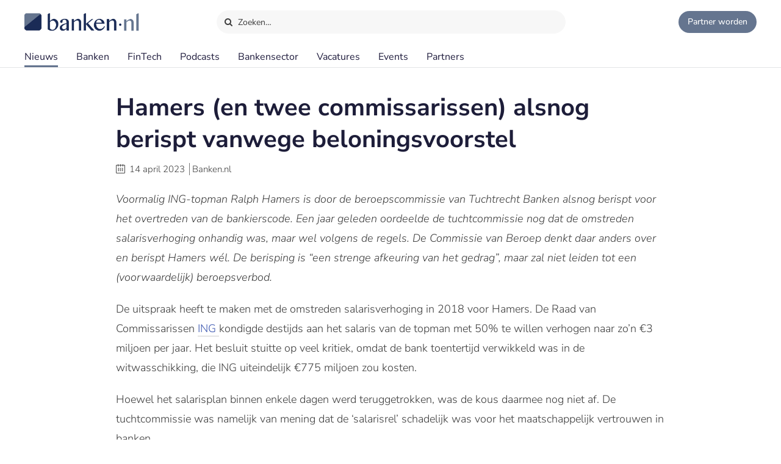

--- FILE ---
content_type: text/html;charset=UTF-8
request_url: https://www.banken.nl/nieuws/24478/hamers-en-twee-commissarissen-alsnog-berispt-vanwege-beloningsvoorstel
body_size: 12564
content:














<!DOCTYPE html>
<html xmlns="http://www.w3.org/1999/xhtml" xml:lang="nl" lang="nl" prefix="og: https://ogp.me/ns#">
	<head>
		<link rel="preload" href="/css/header.css?v=20251216123948" as="style" />
		<link rel="preload" href="/css/header-with-dropdown.css?v=20251216123948" as="style" />
		
		<meta charset="utf-8">
		<meta name="description" content="Voormalig ING-topman Ralph Hamers is door de beroepscommissie van Tuchtrecht Banken alsnog berispt voor het overtreden van de bankierscode." />
		<meta name="robots" content="index, FOLLOW" />
		<meta name="HandheldFriendly" content="True" />
		<meta name="MobileOptimized" content="320" />
		<meta name="viewport" content="width=device-width, initial-scale=1.0, minimum-scale=1.0, maximum-scale=3.0" />
		

		
		
		<title>Hamers (en twee commissarissen) alsnog berispt vanwege beloningsvoorstel</title>

		<link rel="icon" type="image/png" href="/img/favicon.ico">
		<link rel="apple-touch-icon" href="/img/icon-180x180.png">
		<link rel="apple-touch-icon" sizes="152x152" href="/img/icon-152x152.png">
		<link rel="apple-touch-icon" sizes="167x167" href="/img/icon-167x167.png">
		<link rel="apple-touch-icon" sizes="180x180" href="/img/icon-180x180.png">
		<link rel="icon" sizes="192x192" href="/img/icon-192x192.png">
		<meta name="msapplication-square310x310logo" content="/img/icon-310x310.png">

		
		
		
		
		

		

		
		
		
		
		<link rel="alternate" title="Banken.nl Nieuws" type="application/rss+xml" href="https://www.banken.nl/rss/consultancy_rssfeed.xml" />

		<!-- twitter and opengraph cards -->
		
		
		<meta name="twitter:card" content="summary" />
		<meta name="twitter:site" content="@Banken_nl" />
		
		<meta property="og:title" content="Hamers (en twee commissarissen) alsnog berispt vanwege beloningsvoorstel" />
		<meta name="twitter:title" content="Hamers (en twee commissarissen) alsnog berispt vanwege beloningsvoorstel" />
		
		
		<meta property="og:image" content="https://www.banken.nl/illustrations/news/spotlight/2023-04-13-034330223-Ralph-Hamers.jpg" />
		<meta property="og:image:width" content="546" />
		<meta property="og:image:height" content="312" />

		<meta name="twitter:image" content="https://www.banken.nl/illustrations/news/spotlight/2023-04-13-034330223-Ralph-Hamers.jpg" />
		
		<meta property="og:description" content="Voormalig ING-topman Ralph Hamers is door de beroepscommissie van Tuchtrecht Banken alsnog berispt voor het overtreden van de bankierscode." />
		<meta name="twitter:description" content="Voormalig ING-topman Ralph Hamers is door de beroepscommissie van Tuchtrecht Banken alsnog berispt voor het overtreden van de bankierscode." />

		
			<link rel="amphtml" href="https://www.banken.nl/nieuws/amp/24478/hamers-en-twee-commissarissen-alsnog-berispt-vanwege-beloningsvoorstel" />
		
		
		
			<link rel="canonical" href="https://www.banken.nl/nieuws/24478/hamers-en-twee-commissarissen-alsnog-berispt-vanwege-beloningsvoorstel" />
		
		
		<meta property="og:url" content="https://www.banken.nl/nieuws/24478/hamers-en-twee-commissarissen-alsnog-berispt-vanwege-beloningsvoorstel" />

		
		<link rel="shortcut icon" href="/img/favicon.ico" type="image/x-icon"/>
		
		






<meta property="og:image" content="https://www.banken.nl/illustrations/news/spotlight/2023-04-13-034330223-Ralph-Hamers.jpg" />
<meta property="og:image:width" content="546" />
<meta property="og:image:height" content="312" />
<meta property="og:title" content="Hamers (en twee commissarissen) alsnog berispt vanwege beloningsvoorstel" />
<meta property="og:description" content="Voormalig ING-topman Ralph Hamers is door de beroepscommissie van Tuchtrecht Banken alsnog berispt voor het overtreden van de bankierscode." />


  <meta property='og:type' content='article' />
  <meta property='article:author' content='https://www.banken.nl' />
  <meta property='article:publisher' content='https://www.banken.nl' />
  <meta property='article:published_time' content='2023-04-14T06:31:00Z' />
  <meta property='article:modified_time' content='2023-04-14T06:31:00Z' />
  
  
    <meta property='article:section' content='Banken' />
  


<script type="application/ld+json">
    {
      "@context": "http://schema.org",
      "@type": "NewsArticle",
      "mainEntityOfPage": {
        "@type": "WebPage",
        "@id":  "https://www.banken.nl/nieuws/24478/hamers-en-twee-commissarissen-alsnog-berispt-vanwege-beloningsvoorstel"
      },
      "headline": "Hamers (en twee commissarissen) alsnog berispt vanwege beloningsvoorstel",
      "image":["https://www.banken.nl/illustrations/news/spotlight/2023-04-13-034330223-Ralph-Hamers.jpg"],
      "datePublished": "2023-04-14T06:31:00Z",
      "dateModified": "2023-04-14T06:31:00Z",
      "author": {
        "@type": "Organization",
        "name": "Banken.nl"
      },
       "publisher": {
        "@type": "Organization",
        "name": "Banken.nl",
        "logo": {
          "@type": "ImageObject",
          "url": "https://www.banken.nl/img/metaimage/Banken_nl_metaimage.png"
        }
      },
      "description": "Voormalig ING-topman Ralph Hamers is door de beroepscommissie van Tuchtrecht Banken alsnog berispt voor het overtreden van de bankierscode."
    }
</script>






		



<link rel="stylesheet" type="text/css" href="/css/main.css?v=20251216123948">
<link rel="stylesheet" type="text/css" href="/css/semantic/semantic-common.css?v=2.9.3" media="print" onload="this.media='all'" />
<link rel="stylesheet" type="text/css" href="/css/semantic/semantic-adapter.css?v=20251216123948" media="print" onload="this.media='all'" />
<link rel="stylesheet" type="text/css" href="/css/default.css?v=20251216123948" media="print" onload="this.media='all'">
<link rel="stylesheet" type="text/css" href="/css/style.css?v=20251216123948" >


		
		


<script src="/js/libs/jquery-3.7.1.min.js" defer></script>

<script src="/js/loadScripts.js?v=1" defer></script>
	</head>

	<body class="header-fixed">
		






























<script>
    var contextPath = "";
    var lblplaatsnaamUrl = 'plaatsnaam';
    var lblsectorUrl = 'sector';
    var lblvakgebiedUrl = 'vakgebied';
    var lblgrootteUrl = 'grootte';
    var lblpaginaUrl = 'pagina';
    var lblitemsUrl = 'items';
    var lblnaamUrl = 'naam';
    var lblPrevious = 'Vorige';
    var lblNext = 'Volgende';
    var lblPage = 'pagina';
    var lblGrafiekenUrl = 'onderzoek';
    var noResultsMsg = 'Geen resultaten gevonden';
    var lblcountryPopupUrl = 'common.urls.countryPage';
    var lblnieuwsUrl = 'nieuws';
    var firmsUrl = 'bank';
    var jobsUrl = 'vacatures';
    var lbltitle = 'titel';
    var version = 'BANKS';

    var headerSearchTitleNews = 'Nieuws';
    var headerSearchTitleFirms = 'Partners';
    var headerSearchTitleIndustry = 'Sector';
    var headerSearchTitleExpertise = 'Vakgebied';
    var headerSearchTitleCategories = 'Onderwerp';
    var headerSearchDefaultMsg = 'Druk op Enter om te zoeken';

    var loadScriptsList = Array.isArray(loadScriptsList) ? loadScriptsList : [];
    loadScriptsList = loadScriptsList.concat("/js/header-scripts.js");
    loadScriptsList = loadScriptsList.concat("/js/common/filterPopup.js?v=20251216123948");
    loadScriptsList = loadScriptsList.concat("/js/header.js?v=20251216123948");
</script>

<link rel="stylesheet" href="/css/cat-icons.css?v=20251216123948" />
<link rel="stylesheet" href="/css/header.css?v=20251216123948" />
<link rel="stylesheet" href="/css/header-with-dropdown.css?v=20251216123948" />
<link rel="stylesheet" href="/css/banken.css?v=20251216123948" />


<div id="darkness"></div>
<div id="globalSearch">
    <div class="searchPopup">
        <span class="ourLogo"><img src="/img/Banken.nl-logo-630x100.png" alt="" /></span>
        <input id="defaultSearch" type="text" class="searchField show-placeholder-on-focus" placeholder="Zoeken…" autocomplete="off">
        <span class="close" onclick="toggleGlobalSearchField();"><svg xmlns="http://www.w3.org/2000/svg" width="1em" height="1em" viewBox="0 0 24 24"><path fill="currentColor" d="m12 10.587l4.95-4.95l1.414 1.414l-4.95 4.95l4.95 4.95l-1.415 1.414l-4.95-4.95l-4.949 4.95l-1.414-1.415l4.95-4.95l-4.95-4.95L7.05 5.638z"></path></svg></span>
    </div>
</div>

<div class="home-back">
    <div class="home-screen"></div>
    <div data-scroll id="header-wrap">
        <div id="header-top">
            <div class="top-menu">
                <a class="logo-link" href="https://www.banken.nl" title="Banken.nl">
                    <span class="logo small-logo"><img src="/img/Banken.nl-logo-630x100.png" alt="" /></span>
                </a>
                <div id="globalSearchBtn" onclick="toggleGlobalSearchField();"><i class="search icon button"></i> Zoeken…</div>
                <div class="header-buttons">
                    
                    <a id="joinPlatformBtn" href="/join-the-platform" title="Partner worden"><span class="join-icon"></span><span class="text">Partner worden</span></a>
                </div>
            </div>
        </div>

        <div id="header">
            <nav class="main greedy-nav">
                <div class="menu visible-links">
                <ul class="main-header-menu-list">
                    <li id="newsMenuItem">
                        <a title="Nieuws" onmouseover="this.title='';"
                           class="active"
                           href="/nieuws">
                            Nieuws
                        </a>
                    </li>
                    <li id="firmsMenuItem">
                        
                        <a title="Banken" onmouseover="this.title='';"
                           class=""
                           href="/bank">
                            Banken
                        </a>
                    </li>
                    <li id="fintechMenuItem">
                        <a title="FinTech" onmouseover="this.title='';"
                           class=""
                           href="/fintech">
                            FinTech
                        </a>
                    </li>







                    <li id="podcastsMenuItem">
                        <a title="Podcasts" onmouseover="this.title='';"
                           class=""
                           href="/podcasts">
                            Podcasts
                        </a>
                    </li>
                    <li id="consultingIndustryMenuItem">
                        <a title="Bankensector" onmouseover="this.title='';"
                           class=""
                           href="/bankensector">
                            Bankensector
                        </a>
                    </li>
                    <li id="jobsMenuItem">
                        <a title="Vacatures" onmouseover="this.title='';"
                           class=""
                           href="/vacatures">
                            Vacatures
                        </a>
                    </li>
                    <li id="eventsMenuItem">
                        <a title="Events"  onmouseover="this.title='';"
                           class=""
                           href="/events">Events
                        </a>
                    </li>
                    <li>
                        <a title="Partners" onmouseover="this.title='';"
                           class=""
                           href="/partners">Partners
                        </a>
                    </li>
                </ul>
                </div>
                <div class="greedy-button hidden"><ul class='hidden-links hidden'></ul></div>
            </nav>

            <nav class="mobile">
                <a class="logo-link" href="https://www.banken.nl" title="Banken.nl">
                    <span class="logo big-logo"><img src="/img/Banken.nl-logo-630x100.png" alt="" /></span>
                </a>
                <div class="mobileSearchButton" onclick="toggleGlobalSearchField();"><i class="search icon button"></i></div>
                <div id="menu-mobile">
                    <span class="bt-menu" onclick="toggleMobileMenu()"></span>
                </div>
                <div class="wrapper-nav main-menu">
                    <ul class="one-column">
                        <li><a href="/nieuws" >Nieuws</a></li>
                        <li><a href="/bank" >Banken</a></li>
                        <li><a href="/fintech" >FinTech bedrijven</a></li>
                        <li><a href="/vacatures" >Vacatures</a></li>
                        <li><a href="/events" >Events</a></li>
                        <li><a href="/themas" >Thema's</a></li>
                        <li><a href="/podcasts" >Podcasts</a></li>
                        <li class="open-sub-menu"><a href="javascript:void(0)" onclick="toggleMobileSubMenu('banksIndustry')">Bankensector</a></li>
                        <li><a href="/partners" >Partners</a></li>
                    </ul>
                    <div class="clearfix"></div>
                    <ul class="join-the-platform one-column">
                        <li class="main-sub-item"><a href="/join-the-platform">Partner worden?</a></li>
                    </ul>
                    <div class="clearfix"></div>

                </div>
                
<div class="wrapper-nav sub-menu banksIndustry">
    <div class="menu-mobile-header back-menu-mobile" onclick="toggleMobileSubMenu('banksIndustry')">
        <span class="bt-back"></span>
        Hoofdmenu
    </div>
    <div class="clearfix"></div>

    <ul class="one-column">
        <li><a href="/bankensector">Bankensector</a></li>
        <li><a href="/bankensector/interviews">Interviews</a></li>
        <li><a href="/bankensector/bankensector-nederland">Bankensector Nederland</a></li>
        <li><a href="/bankensector/marktaandeel">Marktaandeel</a></li>
        <li><a href="/bankensector/rankings-awards">Rankings & Awards</a></li>
    </ul>
</div>
            </nav>
            <div class="bottom-line"></div>
        </div>
    </div>

</div>
<section class="ha-waypoint" data-animate-down="ha-header-hide header-scroll" data-animate-up="ha-header-visible" style="top: 200px;position: absolute;">&nbsp;</section>
<section class="categories-waypoint" data-animate-down="ha-header-hide" data-animate-up="ha-header-visible" style="top: 200px;position: absolute;">&nbsp;</section>
		<div id="wrap" class="clearfix">
			<div id="content" class="clearfix">
				<div role="main">
					<div role="complementary" id="menu">
						
					</div>
					












<script>
	var contextPath = "";
	var relatedNewsId = "24478";
	var categoriesSize = "3";
	var sessionExpiredMessage = 'Om veiligheidsredenen is de sessie verlopen. Ververs de pagina om verder te gaan.';
	var lblGeengeldigmailadres = 'Geen geldig mailadres. <br>Probeer het nogmaals.';
	var lblBinnenenkeleminuten = 'Binnen enkele minuten ontvangt u een email met een bevestigings link waar u op moet klikken om de aanmelding te voltooien.';
	var lblmailadresbekend = 'Dit mailadres is reeds bij ons bekend. Stuur ons een bericht als u de nieuwsbrief niet ontvangt.';
	var lblIetsmisgegaan = 'Er is iets misgegaan. <br>Probeer het nogmaals.';
    var lblnosharesyet = 'nog niet gedeeld';
	var lblkeergedeeld = 'keer gedeeld';
    var lblkeergedeeldMeerdere = 'keer gedeeld';
	var lblNieuws = 'nieuws';
	var lblsector = 'sector';
	var lblvakgebied = 'vakgebied';
	var lbladviesmarkt = 'product';
	var lblthema = 'thema';
	var lblbedrijf = 'organisatie';
	var lbldatum = 'datum';
	var lbltitel = 'titel';
	var lblConsultancy_nl = 'Banken_nl';
	var lblnieuwsUrl = 'nieuws';
	var showChartsOnly = 'false';
    var loadScriptsList = Array.isArray(loadScriptsList) ? loadScriptsList : [];
    loadScriptsList = loadScriptsList.concat(
			// "https://www.google.com/recaptcha/api.js?render=6LcyzbofAAAAAINYYm-OQ9HF5JU9OxiZdH7MOddb",
			"/js/libs/semantic/transition.min.js?v=2.9.3",
			"/js/libs/semantic/dimmer.min.js?v=2.9.3",
			"/js/libs/semantic/modal.min.js?v=2.9.3",
			"/js/libs/semantic/sticky.min.js?v=2.9.3",
			"/js/libs/slick/slick.min.js",
			"/js/search.js?v=20251216123948",
        "/js/news/details.js?v=20251216123948",
        "/js/share.js?v=20251216123948");
</script>
<script src="https://www.google.com/recaptcha/api.js" async defer></script>
<link rel="stylesheet" href="/css/semantic/dimmer.min.css?v=2.9.3" />
<link rel="stylesheet" href="/css/semantic/modal.min.css?v=2.9.3" />
<link rel="stylesheet" href="/css/semantic/rail.min.css?v=2.9.3" />
<link rel="stylesheet" href="/css/semantic/sticky.min.css?v=2.9.3" />
<link rel="stylesheet" href="/js/libs/slick/slick.css"/>
<link rel="stylesheet" href="/js/libs/slick/slick-theme.css"/>
<link rel="stylesheet" href="/css/filter-panel.css?v=20251216123948" />
<link rel="stylesheet" href="/css/news.css?v=20251216123948" />
<link rel="stylesheet" href="/css/newsDetails.css?v=20251216123948" />


<div class="filter-page padding filters-top  ">
	<div class="news-details">
		<div class="news-content filter-page-content" style="position: relative;">

			<h1>Hamers (en twee commissarissen) alsnog berispt vanwege beloningsvoorstel</h1>

			<div class="meta_news">
				<i class="icon-calendar"></i> <span class="date">14 april 2023</span>
				<span class="authored-by">Banken.nl</span>
			</div>

			<div class="text">
				

				

				<p><em>Voormalig ING-topman Ralph Hamers is door de beroepscommissie van Tuchtrecht Banken alsnog berispt voor het overtreden van de bankierscode. Een jaar geleden oordeelde de tuchtcommissie nog dat de omstreden salarisverhoging onhandig was, maar wel volgens de regels. De Commissie van Beroep denkt daar anders over en berispt Hamers wél. De berisping is “een strenge afkeuring van het gedrag”, maar zal niet leiden tot een (voorwaardelijk) beroepsverbod.</em></p> 
<p>De uitspraak heeft te maken met de omstreden salarisverhoging in 2018 voor Hamers. De Raad van Commissarissen <a title="ING" href="/bank/ing">ING </a>kondigde destijds aan het salaris van de topman met 50% te willen verhogen naar zo’n €3 miljoen per jaar. Het besluit stuitte op veel kritiek, omdat de bank toentertijd verwikkeld was in de witwasschikking, die ING uiteindelijk €775 miljoen zou kosten.</p> 
<p>Hoewel het salarisplan binnen enkele dagen werd teruggetrokken, was de kous daarmee nog niet af. De tuchtcommissie was namelijk van mening dat de ‘salarisrel’ schadelijk was voor het maatschappelijk vertrouwen in banken.</p> 
<p><strong><img title="Ralph Hamers" src="/illustrations/news/detail/2022-08-09-144306911-Ralph-Hamers-.jpg" alt="Ralph Hamers" width="900" height="464"></strong></p> 
<p>Ook de Commissie van Beroep van Tuchtrecht Banken oordeelt dat de beloningsconstructie binnen de geldende regels past en dat er geen aanleiding zou zijn om te twijfelen over de integriteit van de betrokkenen. Wel oordeelt de commissie dat de gedragsregels uit de gedragscode zijn overtreden.</p> 
<p>“De bestuursvoorzitter en commissarissen hebben onvoldoende zorgvuldig gehandeld, maakten een onvoldoende zorgvuldige belangenafweging en hebben daardoor het vertrouwen van de samenleving in de bank geschaad.”</p> 
<p>De commissie neemt het Hamers en co. vooral kwalijk dat het salaris in één keer verhoogd diende te worden (in plaats van in stappen), er onvoldoende werd geluisterd naar interne kritiek op het voorstel, de ongelukkige timing (<a href="/nieuws/21247/ing-boekt-776-miljoen-winst-over-q3-ondanks-megaschikking-met-om">de witwasschikking</a>) waarin de verhoging doorgevoerd diende te worden en dat er onvoldoende onderzoek was gedaan naar het maatschappelijk draagvlak – zelfs het negatieve advies van de minister van Financiën werd genegeerd.</p> 
<p>Al met al genoeg redenen om Hamers in hoger beroep wél te berispen. De aanklager had om een beroepsverbod van twee jaar voor de commissarissen en een voorwaardelijk beroepsverbod van een jaar voor Hamers gevraagd, maar de commissie vindt een strenge afkeuring van het gedrag voldoende.</p> 
<p>Bij de berisping speelt ook mee dat de drie beklaagden “geen informatie wilden geven over de inhoud van de gesprekken die zij onderling hebben gevoerd”. “De Commissie van Beroep vindt dat zij zich niet toetsbaar hebben opgesteld tegenover de Commissie van Beroep door zich op oneigenlijke gronden op het vertrouwelijke karakter van deze gesprekken te beroepen”, aldus het vonnis.</p>

				<div class="mobileTags">
					
						<div class="tags">
							<ul class="categories-list">
								
									
									
									
									
										
										<li class="side-filter closed news-filter-field-1 firm">
											<a href="/bank/ing">ING</a>
										</li>
									
								
								
								
									
									
									
									
										<li class="side-filter closed news-filter-field-2">
											<a href="/nieuws/sector/salaris-bonus" title="Salaris & Bonus news.details.newsFields.categoryTitle" onmouseover="this.title='';">Salaris & Bonus</a>
										</li>
									
								
									
									
									
									
										<li class="side-filter closed news-filter-field-3">
											<a href="/nieuws/thema/toezichthouders" title="Toezicht news.details.newsFields.categoryTitle" onmouseover="this.title='';">Toezicht</a>
										</li>
									
								
									
									
									
									
										<li class="side-filter closed news-filter-field-4">
											<a href="/nieuws/thema/wet-en-regelgeving" title="Wet- en Regelgeving news.details.newsFields.categoryTitle" onmouseover="this.title='';">Wet- en Regelgeving</a>
										</li>
									
								
							</ul>
						</div>
					
				</div>

				
					<div class="related-links">
						<h2 style="margin-top: 10px;">Lees ook</h2>
						<div>
							
								<div>
									<div class="link-img">
										<a href="https://www.banken.nl/nieuws/24443/ralph-hamers-eerste-slachtoffer-van-reorganisatie-ubs"
										   rel=""
										   target="_self">
												
													
														<img src="/illustrations/news/spotlight/2023-03-29-075206837-Ralph_Hamers_eerste__slachtoffer__van_reorganisatie_UBS_spot.jpg"
																alt="Ralph Hamers eerste ‘slachtoffer’ van reorganisatie UBS" title="Ralph Hamers eerste ‘slachtoffer’ van reorganisatie UBS" onmouseover="this.title='';" />
													
													
												

										</a>
									</div>
									<div class="link-title">
										<a href="https://www.banken.nl/nieuws/24443/ralph-hamers-eerste-slachtoffer-van-reorganisatie-ubs"
										   rel=""
										   target="_self">Ralph Hamers eerste ‘slachtoffer’ van reorganisatie UBS</a>
									</div>
								</div>
							
								<div>
									<div class="link-img">
										<a href="https://www.banken.nl/nieuws/24422/wells-fargo-topbestuurder-ontvangt-miljoenenboete"
										   rel=""
										   target="_self">
												
													
														<img src="/illustrations/news/spotlight/2023-03-20-035318822-Wells_Fargo-topbestuurder_ontvangt_miljoenenboete_spot.jpg"
																alt="Wells Fargo-topbestuurder ontvangt miljoenenboete" title="Wells Fargo-topbestuurder ontvangt miljoenenboete" onmouseover="this.title='';" />
													
													
												

										</a>
									</div>
									<div class="link-title">
										<a href="https://www.banken.nl/nieuws/24422/wells-fargo-topbestuurder-ontvangt-miljoenenboete"
										   rel=""
										   target="_self">Wells Fargo-topbestuurder ontvangt miljoenenboete</a>
									</div>
								</div>
							
						</div>
					</div>
				
				

				
				
				<div class="article-social">
    <span class="shared-count"></span>
    
    <ul>
        <li class="mail">
            <a aria-label="Mail Share" href="mailto:?&subject=Hamers (en twee commissarissen) alsnog berispt vanwege beloningsvoorstel&body=https://www.banken.nl/nieuws/24478/hamers-en-twee-commissarissen-alsnog-berispt-vanwege-beloningsvoorstel"><i class="icon-mail"></i></a>
        </li>
        <li class="linkedin">
            <a class="popup" rel="nofollow" aria-label="Share in Linkedin" target="_blank" href="https://www.linkedin.com/shareArticle?mini=true&url=https://www.banken.nl/nieuws/24478/hamers-en-twee-commissarissen-alsnog-berispt-vanwege-beloningsvoorstel&title=Hamers+%28en+twee+commissarissen%29+alsnog+berispt+vanwege+beloningsvoorstel&source=https://www.banken.nl/nieuws/24478/hamers-en-twee-commissarissen-alsnog-berispt-vanwege-beloningsvoorstel"><i class="icon-linkedin"></i> <br></a>
        </li>
        <li class="twitter">
            <a class="popup" rel="nofollow" aria-label="Share in X" target="_blank" href="https://twitter.com/intent/tweet?text=Hamers+%28en+twee+commissarissen%29+alsnog+berispt+vanwege+beloningsvoorstel&url=https://www.banken.nl/nieuws/24478/hamers-en-twee-commissarissen-alsnog-berispt-vanwege-beloningsvoorstel&via=Banken_nl"><i class="icon-twitter"></i> <br></a>
        </li>
        <li class="facebook">
            <a class="popup" rel="nofollow" aria-label="Share in Facebook" target="_blank" href="https://www.facebook.com/sharer/sharer.php?u=https://www.banken.nl/nieuws/24478/hamers-en-twee-commissarissen-alsnog-berispt-vanwege-beloningsvoorstel"><i class="icon-facebook"></i> <br></a>
        </li>
        <li class="whatsapp">
            <a class="popup" rel="nofollow" aria-label="Share in WhatsApp" target="_blank" href="https://api.whatsapp.com/send?text=https://www.banken.nl/nieuws/24478/hamers-en-twee-commissarissen-alsnog-berispt-vanwege-beloningsvoorstel"><i class="icon-whatsapp"></i> <br></a>
        </li>
    </ul>
</div>
			</div>
		</div>
		<div class="clearfix"></div>
		


	</div>

	<div class="clearfix"></div>

	
		<div class="companyCard noForm">
			<div class="content">
				<div class="heading">Meer over <b>ING</b></div>
				<div class="body">
					<div class="company">
						<div class="leftInfo">
							<div class="logo"><img src="/profile/media/ing-logo-2021-08-02-100335564.png" alt=""></div>
							
							<div class="text">Profielpagina</div>
							
							
							<div class="button ">
								<a class="blue-button" href="/bank/ing">ING</a>
							</div>
							<div class="desc">
								<b>ING</b>
								
									
									
										is een partner van Banken.nl
									
									
								
							</div>
							
						</div>
						
					</div>
					<div class="news">
						
						
							
							<div class="newsCard">
								

<div class="paddding-block">
    <div class="news-img">
        
        

        
        
        
        
        
        
        <a href="/nieuws/26776/ing-introduceert-beleggen-in-cryptovaluta-via-crypto-etns" >
            <figure class="effect-julia">
                
                    
                        <picture>
                            <source srcset="/illustrations/190/news/spotlight/2026-01-27-123022235-ING_introduceert_beleggen_in_cryptovaluta_via_Crypto_ETN_s.webp 190w,
                                            /illustrations/300/news/spotlight/2026-01-27-123022235-ING_introduceert_beleggen_in_cryptovaluta_via_Crypto_ETN_s.webp 300w,
                                            /illustrations/news/spotlight/2026-01-27-123022235-ING_introduceert_beleggen_in_cryptovaluta_via_Crypto_ETN_s.webp 546w"
                                    sizes="" type="image/webp">
                            <source srcset="/illustrations/190/news/spotlight/2026-01-27-123022235-ING_introduceert_beleggen_in_cryptovaluta_via_Crypto_ETN_s.jpg?webp 190w,
                                            /illustrations/300/news/spotlight/2026-01-27-123022235-ING_introduceert_beleggen_in_cryptovaluta_via_Crypto_ETN_s.jpg?webp 300w,
                                            /illustrations/news/spotlight/2026-01-27-123022235-ING_introduceert_beleggen_in_cryptovaluta_via_Crypto_ETN_s.jpg?webp 546w"
                                    sizes="" type="image/jpeg">
                            <img src="/illustrations/news/spotlight/2026-01-27-123022235-ING_introduceert_beleggen_in_cryptovaluta_via_Crypto_ETN_s.jpg?webp" alt="ING introduceert beleggen in cryptovaluta via Crypto ETN’s" loading="lazy"  />
                        </picture>
                    
                    
                    
                
                
            </figure>
        </a>
    </div>
    <div class="clearfix"></div>

    <div class="news-item-info">
        <a href="/nieuws/26776/ing-introduceert-beleggen-in-cryptovaluta-via-crypto-etns" >
            <span class="home-news-item">
                ING introduceert beleggen in cryptovaluta via Crypto ETN’s
            </span>
            <span class="home-news-description">
                ING heeft zijn beleggingsaanbod uitgebreid met de introductie van Crypto ETN’s (Exchange Traded Notes).
            </span>
            <div class="news-date-source">28 januari 2026 </div>
        </a>
    </div>
</div>
							</div>
						
							
							<div class="newsCard">
								

<div class="paddding-block">
    <div class="news-img">
        
        

        
        
        
        
        
        
        <a href="/nieuws/26766/ing-koopt-eigen-hoofdkantoor-cedar-van-lcn-capital-partners" >
            <figure class="effect-julia">
                
                    
                        <picture>
                            <source srcset="/illustrations/190/news/spotlight/2026-01-21-103625156-ING_koopt_eigen_hoofdkantoor_Cedar_van_LCN_Capital_Partners.webp 190w,
                                            /illustrations/300/news/spotlight/2026-01-21-103625156-ING_koopt_eigen_hoofdkantoor_Cedar_van_LCN_Capital_Partners.webp 300w,
                                            /illustrations/news/spotlight/2026-01-21-103625156-ING_koopt_eigen_hoofdkantoor_Cedar_van_LCN_Capital_Partners.webp 546w"
                                    sizes="" type="image/webp">
                            <source srcset="/illustrations/190/news/spotlight/2026-01-21-103625156-ING_koopt_eigen_hoofdkantoor_Cedar_van_LCN_Capital_Partners.jpg?webp 190w,
                                            /illustrations/300/news/spotlight/2026-01-21-103625156-ING_koopt_eigen_hoofdkantoor_Cedar_van_LCN_Capital_Partners.jpg?webp 300w,
                                            /illustrations/news/spotlight/2026-01-21-103625156-ING_koopt_eigen_hoofdkantoor_Cedar_van_LCN_Capital_Partners.jpg?webp 546w"
                                    sizes="" type="image/jpeg">
                            <img src="/illustrations/news/spotlight/2026-01-21-103625156-ING_koopt_eigen_hoofdkantoor_Cedar_van_LCN_Capital_Partners.jpg?webp" alt="ING koopt eigen hoofdkantoor Cedar van LCN Capital Partners" loading="lazy"  />
                        </picture>
                    
                    
                    
                
                
            </figure>
        </a>
    </div>
    <div class="clearfix"></div>

    <div class="news-item-info">
        <a href="/nieuws/26766/ing-koopt-eigen-hoofdkantoor-cedar-van-lcn-capital-partners" >
            <span class="home-news-item">
                ING koopt eigen hoofdkantoor Cedar van LCN Capital Partners
            </span>
            <span class="home-news-description">
                Hoewel ING al sinds 2019 vanuit het kantoorgebouw ‘Cedar’ in Amsterdam Zuidoost opereert, was de bank tot voor kort slechts gebruiker van het pand.
            </span>
            <div class="news-date-source">22 januari 2026 </div>
        </a>
    </div>
</div>
							</div>
						
							
							<div class="newsCard">
								

<div class="paddding-block">
    <div class="news-img">
        
        

        
        
        
        
        
        
        <a href="/nieuws/26754/financiele-sector-sterk-vertegenwoordigd-in-top-employers-2026" >
            <figure class="effect-julia">
                
                    
                        <picture>
                            <source srcset="/illustrations/190/news/spotlight/2026-01-20-123329671-Financi_le_sector_sterk_vertegenwoordigd_in_Top_Employers_2026_2.webp 190w,
                                            /illustrations/300/news/spotlight/2026-01-20-123329671-Financi_le_sector_sterk_vertegenwoordigd_in_Top_Employers_2026_2.webp 300w,
                                            /illustrations/news/spotlight/2026-01-20-123329671-Financi_le_sector_sterk_vertegenwoordigd_in_Top_Employers_2026_2.webp 546w"
                                    sizes="" type="image/webp">
                            <source srcset="/illustrations/190/news/spotlight/2026-01-20-123329671-Financi_le_sector_sterk_vertegenwoordigd_in_Top_Employers_2026_2.jpg?webp 190w,
                                            /illustrations/300/news/spotlight/2026-01-20-123329671-Financi_le_sector_sterk_vertegenwoordigd_in_Top_Employers_2026_2.jpg?webp 300w,
                                            /illustrations/news/spotlight/2026-01-20-123329671-Financi_le_sector_sterk_vertegenwoordigd_in_Top_Employers_2026_2.jpg?webp 546w"
                                    sizes="" type="image/jpeg">
                            <img src="/illustrations/news/spotlight/2026-01-20-123329671-Financi_le_sector_sterk_vertegenwoordigd_in_Top_Employers_2026_2.jpg?webp" alt="Financiële sector sterk vertegenwoordigd in Top Employers 2026" loading="lazy"  />
                        </picture>
                    
                    
                    
                
                
            </figure>
        </a>
    </div>
    <div class="clearfix"></div>

    <div class="news-item-info">
        <a href="/nieuws/26754/financiele-sector-sterk-vertegenwoordigd-in-top-employers-2026" >
            <span class="home-news-item">
                Financiële sector sterk vertegenwoordigd in Top Employers 2026
            </span>
            <span class="home-news-description">
                De Nederlandsche Bank, ING, Worldline, Nationale-Nederlanden, Santander en HSBC mogen zichzelf een jaar lang een top werkgever noemen.
            </span>
            <div class="news-date-source">21 januari 2026 </div>
        </a>
    </div>
</div>
							</div>
						
							
							<div class="newsCard">
								

<div class="paddding-block">
    <div class="news-img">
        
        

        
        
        
        
        
        
        <a href="/nieuws/26756/ing-democratiseert-beleggingsdiensten-verder-na-introductie-eltifs" >
            <figure class="effect-julia">
                
                    
                        <picture>
                            <source srcset="/illustrations/190/news/spotlight/2026-01-19-021704465-ING_democratiseert_beleggingsdiensten_verder_na_introductie_ELTIF_s.webp 190w,
                                            /illustrations/300/news/spotlight/2026-01-19-021704465-ING_democratiseert_beleggingsdiensten_verder_na_introductie_ELTIF_s.webp 300w,
                                            /illustrations/news/spotlight/2026-01-19-021704465-ING_democratiseert_beleggingsdiensten_verder_na_introductie_ELTIF_s.webp 546w"
                                    sizes="" type="image/webp">
                            <source srcset="/illustrations/190/news/spotlight/2026-01-19-021704465-ING_democratiseert_beleggingsdiensten_verder_na_introductie_ELTIF_s.jpg?webp 190w,
                                            /illustrations/300/news/spotlight/2026-01-19-021704465-ING_democratiseert_beleggingsdiensten_verder_na_introductie_ELTIF_s.jpg?webp 300w,
                                            /illustrations/news/spotlight/2026-01-19-021704465-ING_democratiseert_beleggingsdiensten_verder_na_introductie_ELTIF_s.jpg?webp 546w"
                                    sizes="" type="image/jpeg">
                            <img src="/illustrations/news/spotlight/2026-01-19-021704465-ING_democratiseert_beleggingsdiensten_verder_na_introductie_ELTIF_s.jpg?webp" alt="ING democratiseert beleggingsdiensten verder na introductie ELTIF’s" loading="lazy"  />
                        </picture>
                    
                    
                    
                
                
            </figure>
        </a>
    </div>
    <div class="clearfix"></div>

    <div class="news-item-info">
        <a href="/nieuws/26756/ing-democratiseert-beleggingsdiensten-verder-na-introductie-eltifs" >
            <span class="home-news-item">
                ING democratiseert beleggingsdiensten verder na introductie ELTIF’s
            </span>
            <span class="home-news-description">
                ING breidt haar aanbod in Private Markets verder uit.
            </span>
            <div class="news-date-source">20 januari 2026 </div>
        </a>
    </div>
</div>
							</div>
						
							
							<div class="newsCard">
								

<div class="paddding-block">
    <div class="news-img">
        
        

        
        
        
        
        
        
        <a href="/nieuws/26741/argenta-en-asn-leiden-lijst-van-gelukkigste-bancaire-werkplekken" >
            <figure class="effect-julia">
                
                    
                        <picture>
                            <source srcset="/illustrations/190/news/spotlight/2026-01-13-022651280-Argenta_en_ASN_leiden_lijst_van_gelukkigste_bancaire_werkplekken.webp 190w,
                                            /illustrations/300/news/spotlight/2026-01-13-022651280-Argenta_en_ASN_leiden_lijst_van_gelukkigste_bancaire_werkplekken.webp 300w,
                                            /illustrations/news/spotlight/2026-01-13-022651280-Argenta_en_ASN_leiden_lijst_van_gelukkigste_bancaire_werkplekken.webp 546w"
                                    sizes="" type="image/webp">
                            <source srcset="/illustrations/190/news/spotlight/2026-01-13-022651280-Argenta_en_ASN_leiden_lijst_van_gelukkigste_bancaire_werkplekken.jpg?webp 190w,
                                            /illustrations/300/news/spotlight/2026-01-13-022651280-Argenta_en_ASN_leiden_lijst_van_gelukkigste_bancaire_werkplekken.jpg?webp 300w,
                                            /illustrations/news/spotlight/2026-01-13-022651280-Argenta_en_ASN_leiden_lijst_van_gelukkigste_bancaire_werkplekken.jpg?webp 546w"
                                    sizes="" type="image/jpeg">
                            <img src="/illustrations/news/spotlight/2026-01-13-022651280-Argenta_en_ASN_leiden_lijst_van_gelukkigste_bancaire_werkplekken.jpg?webp" alt="Argenta en ASN leiden lijst van gelukkigste bancaire werkplekken" loading="lazy"  />
                        </picture>
                    
                    
                    
                
                
            </figure>
        </a>
    </div>
    <div class="clearfix"></div>

    <div class="news-item-info">
        <a href="/nieuws/26741/argenta-en-asn-leiden-lijst-van-gelukkigste-bancaire-werkplekken" >
            <span class="home-news-item">
                Argenta en ASN leiden lijst van gelukkigste bancaire werkplekken
            </span>
            <span class="home-news-description">
                Het platform WorkL heeft de lijst met de World’s Happiest Workplaces 2026 gepubliceerd.
            </span>
            <div class="news-date-source">14 januari 2026 </div>
        </a>
    </div>
</div>
							</div>
						
							
							<div class="newsCard">
								

<div class="paddding-block">
    <div class="news-img">
        
        

        
        
        
        
        
        
        <a href="/nieuws/26724/ing-speelt-in-op-online-verleiding-met-campagne-rond-spaarslot" >
            <figure class="effect-julia">
                
                    
                        <picture>
                            <source srcset="/illustrations/190/news/spotlight/2026-01-08-123217796-ING_speelt_in_op_online_verleiding_met_campagne_rond_Spaarslot_spot.webp 190w,
                                            /illustrations/300/news/spotlight/2026-01-08-123217796-ING_speelt_in_op_online_verleiding_met_campagne_rond_Spaarslot_spot.webp 300w,
                                            /illustrations/news/spotlight/2026-01-08-123217796-ING_speelt_in_op_online_verleiding_met_campagne_rond_Spaarslot_spot.webp 546w"
                                    sizes="" type="image/webp">
                            <source srcset="/illustrations/190/news/spotlight/2026-01-08-123217796-ING_speelt_in_op_online_verleiding_met_campagne_rond_Spaarslot_spot.jpg?webp 190w,
                                            /illustrations/300/news/spotlight/2026-01-08-123217796-ING_speelt_in_op_online_verleiding_met_campagne_rond_Spaarslot_spot.jpg?webp 300w,
                                            /illustrations/news/spotlight/2026-01-08-123217796-ING_speelt_in_op_online_verleiding_met_campagne_rond_Spaarslot_spot.jpg?webp 546w"
                                    sizes="" type="image/jpeg">
                            <img src="/illustrations/news/spotlight/2026-01-08-123217796-ING_speelt_in_op_online_verleiding_met_campagne_rond_Spaarslot_spot.jpg?webp" alt="ING speelt in op online verleiding met campagne rond Spaarslot" loading="lazy"  />
                        </picture>
                    
                    
                    
                
                
            </figure>
        </a>
    </div>
    <div class="clearfix"></div>

    <div class="news-item-info">
        <a href="/nieuws/26724/ing-speelt-in-op-online-verleiding-met-campagne-rond-spaarslot" >
            <span class="home-news-item">
                ING speelt in op online verleiding met campagne rond Spaarslot
            </span>
            <span class="home-news-description">
                In een tijd waarin consumenten dagelijks worden overspoeld met online advertenties, influencers en ‘koop-nu’-knoppen, lanceert ING een campagne die inspeelt op een herkenbaar financieel dilemma: de v
            </span>
            <div class="news-date-source">09 januari 2026 </div>
        </a>
    </div>
</div>
							</div>
						
							
							<div class="newsCard">
								

<div class="paddding-block">
    <div class="news-img">
        
        

        
        
        
        
        
        
        <a href="/nieuws/26717/overheid-grijpt-in-strengere-regels-voor-achteraf-betalen" >
            <figure class="effect-julia">
                
                    
                        <picture>
                            <source srcset="/illustrations/190/news/spotlight/2026-01-06-02321452-Overheid_grijpt_in_strengere_regels_voor_achteraf_betalen.webp 190w,
                                            /illustrations/300/news/spotlight/2026-01-06-02321452-Overheid_grijpt_in_strengere_regels_voor_achteraf_betalen.webp 300w,
                                            /illustrations/news/spotlight/2026-01-06-02321452-Overheid_grijpt_in_strengere_regels_voor_achteraf_betalen.webp 546w"
                                    sizes="" type="image/webp">
                            <source srcset="/illustrations/190/news/spotlight/2026-01-06-02321452-Overheid_grijpt_in_strengere_regels_voor_achteraf_betalen.jpg?webp 190w,
                                            /illustrations/300/news/spotlight/2026-01-06-02321452-Overheid_grijpt_in_strengere_regels_voor_achteraf_betalen.jpg?webp 300w,
                                            /illustrations/news/spotlight/2026-01-06-02321452-Overheid_grijpt_in_strengere_regels_voor_achteraf_betalen.jpg?webp 546w"
                                    sizes="" type="image/jpeg">
                            <img src="/illustrations/news/spotlight/2026-01-06-02321452-Overheid_grijpt_in_strengere_regels_voor_achteraf_betalen.jpg?webp" alt="Overheid grijpt in: strengere regels voor achteraf betalen" loading="lazy"  />
                        </picture>
                    
                    
                    
                
                
            </figure>
        </a>
    </div>
    <div class="clearfix"></div>

    <div class="news-item-info">
        <a href="/nieuws/26717/overheid-grijpt-in-strengere-regels-voor-achteraf-betalen" >
            <span class="home-news-item">
                Overheid grijpt in: strengere regels voor achteraf betalen
            </span>
            <span class="home-news-description">
                De overheid voerde op de valreep van 2025 strengere regels in voor ‘achteraf betalen’ om consumenten beter te beschermen tegen stapelende schulden.
            </span>
            <div class="news-date-source">07 januari 2026 </div>
        </a>
    </div>
</div>
							</div>
						
							
							<div class="newsCard">
								

<div class="paddding-block">
    <div class="news-img">
        
        

        
        
        
        
        
        
        <a href="/nieuws/26703/ing-woonbericht-statusdruk-en-financiele-drempels-hinderen-generatie-z" >
            <figure class="effect-julia">
                
                    
                        <picture>
                            <source srcset="/illustrations/190/news/spotlight/2025-12-23-093455550-ING_Woonbericht_Statusdruk_en_financi_le_drempels_hinderen_Generatie_Z.webp 190w,
                                            /illustrations/300/news/spotlight/2025-12-23-093455550-ING_Woonbericht_Statusdruk_en_financi_le_drempels_hinderen_Generatie_Z.webp 300w,
                                            /illustrations/news/spotlight/2025-12-23-093455550-ING_Woonbericht_Statusdruk_en_financi_le_drempels_hinderen_Generatie_Z.webp 546w"
                                    sizes="" type="image/webp">
                            <source srcset="/illustrations/190/news/spotlight/2025-12-23-093455550-ING_Woonbericht_Statusdruk_en_financi_le_drempels_hinderen_Generatie_Z.jpg?webp 190w,
                                            /illustrations/300/news/spotlight/2025-12-23-093455550-ING_Woonbericht_Statusdruk_en_financi_le_drempels_hinderen_Generatie_Z.jpg?webp 300w,
                                            /illustrations/news/spotlight/2025-12-23-093455550-ING_Woonbericht_Statusdruk_en_financi_le_drempels_hinderen_Generatie_Z.jpg?webp 546w"
                                    sizes="" type="image/jpeg">
                            <img src="/illustrations/news/spotlight/2025-12-23-093455550-ING_Woonbericht_Statusdruk_en_financi_le_drempels_hinderen_Generatie_Z.jpg?webp" alt="ING Woonbericht: Statusdruk en financiële drempels hinderen Generatie Z" loading="lazy"  />
                        </picture>
                    
                    
                    
                
                
            </figure>
        </a>
    </div>
    <div class="clearfix"></div>

    <div class="news-item-info">
        <a href="/nieuws/26703/ing-woonbericht-statusdruk-en-financiele-drempels-hinderen-generatie-z" >
            <span class="home-news-item">
                ING Woonbericht: Statusdruk en financiële drempels hinderen Generatie Z
            </span>
            <span class="home-news-description">
                Voor het eerst sinds de jaren 50 daalt onder de jongste generatie het vertrouwen om de woningmarkt te betreden.
            </span>
            <div class="news-date-source">05 januari 2026 </div>
        </a>
    </div>
</div>
							</div>
						
						
					</div>
				</div>
			</div>
		</div>
	

	<div class="top-30">
		
			
			
			
			
				
				
				
			
			
			
			

			
    <div class="related-news-on-details">
        <div class="related-news top-20">
            <div class="related-news-header">
                <h2>Salaris & Bonus nieuws</h2>
                
                
                    <a class="more-category-news" href="/nieuws/sector/salaris-bonus">Meer Salaris & Bonus nieuws</a>
                
            </div>
            <ul class="ui grid news-list simpleLayout">
                
                
                    
                    
                    
                    
                    
                    <li class="three-item wide computer three-item wide tablet sixteen wide mobile column big-image">
                        

<div class="paddding-block">
    <div class="news-img">
        
        

        
        
        
        
        
        
        <a href="/nieuws/26750/kamer-meerderheid-in-zicht-voor-versoepeling-bonusplafond" >
            <figure class="effect-julia">
                
                    
                        <picture>
                            <source srcset="/illustrations/190/news/spotlight/2026-01-15-124229708-Kamermeerderheid_in_zicht_voor_versoepeling_bonusplafond.webp 190w,
                                            /illustrations/300/news/spotlight/2026-01-15-124229708-Kamermeerderheid_in_zicht_voor_versoepeling_bonusplafond.webp 300w,
                                            /illustrations/news/spotlight/2026-01-15-124229708-Kamermeerderheid_in_zicht_voor_versoepeling_bonusplafond.webp 546w"
                                    sizes="(min-width:1080px) 546px, (max-width:640px) 546px, 300px" type="image/webp">
                            <source srcset="/illustrations/190/news/spotlight/2026-01-15-124229708-Kamermeerderheid_in_zicht_voor_versoepeling_bonusplafond.jpg?webp 190w,
                                            /illustrations/300/news/spotlight/2026-01-15-124229708-Kamermeerderheid_in_zicht_voor_versoepeling_bonusplafond.jpg?webp 300w,
                                            /illustrations/news/spotlight/2026-01-15-124229708-Kamermeerderheid_in_zicht_voor_versoepeling_bonusplafond.jpg?webp 546w"
                                    sizes="(min-width:1080px) 546px, (max-width:640px) 546px, 300px" type="image/jpeg">
                            <img src="/illustrations/news/spotlight/2026-01-15-124229708-Kamermeerderheid_in_zicht_voor_versoepeling_bonusplafond.jpg?webp" alt="Kamermeerderheid in zicht voor versoepeling bonusplafond" loading="lazy"  />
                        </picture>
                    
                    
                    
                
                
            </figure>
        </a>
    </div>
    <div class="clearfix"></div>

    <div class="news-item-info">
        <a href="/nieuws/26750/kamer-meerderheid-in-zicht-voor-versoepeling-bonusplafond" >
            <span class="home-news-item">
                Kamermeerderheid in zicht voor versoepeling bonusplafond
            </span>
            <span class="home-news-description">
                De Nederlandse financiële sector kampt met een bonusregime dat strenger is dan in de rest van Europa.
            </span>
            <div class="news-date-source">16 januari 2026 </div>
        </a>
    </div>
</div>
                    </li>
                
                    
                    
                    
                    
                    
                    <li class="three-item wide computer three-item wide tablet sixteen wide mobile column big-image">
                        

<div class="paddding-block">
    <div class="news-img">
        
        

        
        
        
        
        
        
        <a href="/nieuws/26661/een-op-acht-werkende-nederlanders-wil-salaris-uitbetaald-krijgen-in-crypto" >
            <figure class="effect-julia">
                
                    
                        <picture>
                            <source srcset="/illustrations/190/news/spotlight/2025-12-09-024209126-_Een_op_acht_werkende_Nederlanders_wil_salaris_uitbetaald_krijgen_in_crypto_.webp 190w,
                                            /illustrations/300/news/spotlight/2025-12-09-024209126-_Een_op_acht_werkende_Nederlanders_wil_salaris_uitbetaald_krijgen_in_crypto_.webp 300w,
                                            /illustrations/news/spotlight/2025-12-09-024209126-_Een_op_acht_werkende_Nederlanders_wil_salaris_uitbetaald_krijgen_in_crypto_.webp 546w"
                                    sizes="(min-width:1080px) 546px, (max-width:640px) 546px, 300px" type="image/webp">
                            <source srcset="/illustrations/190/news/spotlight/2025-12-09-024209126-_Een_op_acht_werkende_Nederlanders_wil_salaris_uitbetaald_krijgen_in_crypto_.jpg?webp 190w,
                                            /illustrations/300/news/spotlight/2025-12-09-024209126-_Een_op_acht_werkende_Nederlanders_wil_salaris_uitbetaald_krijgen_in_crypto_.jpg?webp 300w,
                                            /illustrations/news/spotlight/2025-12-09-024209126-_Een_op_acht_werkende_Nederlanders_wil_salaris_uitbetaald_krijgen_in_crypto_.jpg?webp 546w"
                                    sizes="(min-width:1080px) 546px, (max-width:640px) 546px, 300px" type="image/jpeg">
                            <img src="/illustrations/news/spotlight/2025-12-09-024209126-_Een_op_acht_werkende_Nederlanders_wil_salaris_uitbetaald_krijgen_in_crypto_.jpg?webp" alt="‘Een op acht werkende Nederlanders wil salaris uitbetaald krijgen in crypto’" loading="lazy"  />
                        </picture>
                    
                    
                    
                
                
            </figure>
        </a>
    </div>
    <div class="clearfix"></div>

    <div class="news-item-info">
        <a href="/nieuws/26661/een-op-acht-werkende-nederlanders-wil-salaris-uitbetaald-krijgen-in-crypto" >
            <span class="home-news-item">
                ‘Een op acht werkende Nederlanders wil salaris uitbetaald krijgen in crypto’
            </span>
            <span class="home-news-description">
                Eén op de acht werkende Nederlanders staat ervoor om hun salaris uitbetaald te krijgen in crypto. Onder mannen bedraagt dit zelfs een zesde van hen.
            </span>
            <div class="news-date-source">10 december 2025 </div>
        </a>
    </div>
</div>
                    </li>
                
                    
                    
                    
                    
                    
                    <li class="three-item wide computer three-item wide tablet sixteen wide mobile column big-image">
                        

<div class="paddding-block">
    <div class="news-img">
        
        

        
        
        
        
        
        
        <a href="/nieuws/25835/ing-bereikt-akkoord-over-nieuwe-cao-loonstijgingen-in-2025-525-en-2026-35" >
            <figure class="effect-julia">
                
                    
                    
                        <img src="/illustrations/news/spotlight/2025-01-13-12514195-ING_bereikt_akkoord_over_nieuwe_cao_loonstijgingen_in_2025__5_25___en_2026__3_5___spot.jpg" sizes="(min-width:1080px) 546px, (max-width:640px) 546px, 300px"
                             srcset="/illustrations/news/spotlight/2025-01-13-12514195-ING_bereikt_akkoord_over_nieuwe_cao_loonstijgingen_in_2025__5_25___en_2026__3_5___spot.jpg 546w,
                                     /illustrations/300/news/spotlight/2025-01-13-12514195-ING_bereikt_akkoord_over_nieuwe_cao_loonstijgingen_in_2025__5_25___en_2026__3_5___spot.jpg 300w,
                                     /illustrations/190/news/spotlight/2025-01-13-12514195-ING_bereikt_akkoord_over_nieuwe_cao_loonstijgingen_in_2025__5_25___en_2026__3_5___spot.jpg 190w"
                                alt="ING bereikt akkoord over nieuwe cao: loonstijgingen in 2025 (5,25%) en 2026 (3,5%)" title="ING bereikt akkoord over nieuwe cao: loonstijgingen in 2025 (5,25%) en 2026 (3,5%)" onmouseover="this.title='';" loading="lazy"  />
                    
                    
                
                
            </figure>
        </a>
    </div>
    <div class="clearfix"></div>

    <div class="news-item-info">
        <a href="/nieuws/25835/ing-bereikt-akkoord-over-nieuwe-cao-loonstijgingen-in-2025-525-en-2026-35" >
            <span class="home-news-item">
                ING bereikt akkoord over nieuwe cao: loonstijgingen in 2025 (5,25%) en 2026 (3,5%)
            </span>
            <span class="home-news-description">
                ING heeft een nieuwe cao gepresenteerd voor de komende twee jaar. Medewerkers van de oranjebank ontvangen dit jaar nog een loonsverhoging van 5,25%; in 2026 komt daar nog eens 3,5% bij.
            </span>
            <div class="news-date-source">14 januari 2025 </div>
        </a>
    </div>
</div>
                    </li>
                
            </ul>
            <div class="clearfix"></div>
        </div>
    </div>

		
			
			
			
			
			
				
			
			
			

			
    <div class="related-news-on-details">
        <div class="related-news top-20">
            <div class="related-news-header">
                <h2>Toezicht nieuws</h2>
                
                
                    <a class="more-category-news" href="/nieuws/thema/toezichthouders">Meer Toezicht nieuws</a>
                
            </div>
            <ul class="ui grid news-list simpleLayout">
                
                
                    
                    
                    
                    
                    
                    <li class="three-item wide computer three-item wide tablet sixteen wide mobile column big-image">
                        

<div class="paddding-block">
    <div class="news-img">
        
        

        
        
        
        
        
        
        <a href="/nieuws/26780/trump-sleept-jpmorgan-chase-en-jamie-dimon-voor-de-rechter-schadeclaim-van-5-miljard" >
            <figure class="effect-julia">
                
                    
                        <picture>
                            <source srcset="/illustrations/190/news/spotlight/2026-01-26-093254201-Trump_sleept_JPMorgan_Chase_en_Jamie_Dimon_voor_de_rechter_schadeclaim_van__5_miljard.webp 190w,
                                            /illustrations/300/news/spotlight/2026-01-26-093254201-Trump_sleept_JPMorgan_Chase_en_Jamie_Dimon_voor_de_rechter_schadeclaim_van__5_miljard.webp 300w,
                                            /illustrations/news/spotlight/2026-01-26-093254201-Trump_sleept_JPMorgan_Chase_en_Jamie_Dimon_voor_de_rechter_schadeclaim_van__5_miljard.webp 546w"
                                    sizes="(min-width:1080px) 546px, (max-width:640px) 546px, 300px" type="image/webp">
                            <source srcset="/illustrations/190/news/spotlight/2026-01-26-093254201-Trump_sleept_JPMorgan_Chase_en_Jamie_Dimon_voor_de_rechter_schadeclaim_van__5_miljard.jpg?webp 190w,
                                            /illustrations/300/news/spotlight/2026-01-26-093254201-Trump_sleept_JPMorgan_Chase_en_Jamie_Dimon_voor_de_rechter_schadeclaim_van__5_miljard.jpg?webp 300w,
                                            /illustrations/news/spotlight/2026-01-26-093254201-Trump_sleept_JPMorgan_Chase_en_Jamie_Dimon_voor_de_rechter_schadeclaim_van__5_miljard.jpg?webp 546w"
                                    sizes="(min-width:1080px) 546px, (max-width:640px) 546px, 300px" type="image/jpeg">
                            <img src="/illustrations/news/spotlight/2026-01-26-093254201-Trump_sleept_JPMorgan_Chase_en_Jamie_Dimon_voor_de_rechter_schadeclaim_van__5_miljard.jpg?webp" alt="Trump sleept JPMorgan Chase en Jamie Dimon voor de rechter: schadeclaim van $5 miljard" loading="lazy"  />
                        </picture>
                    
                    
                    
                
                
            </figure>
        </a>
    </div>
    <div class="clearfix"></div>

    <div class="news-item-info">
        <a href="/nieuws/26780/trump-sleept-jpmorgan-chase-en-jamie-dimon-voor-de-rechter-schadeclaim-van-5-miljard" >
            <span class="home-news-item">
                Trump sleept JPMorgan Chase en Jamie Dimon voor de rechter: schadeclaim van $5 miljard
            </span>
            <span class="home-news-description">
                President Donald Trump klaagt JPMorgan Chase en topman Jamie Dimon aan voor $5 miljard wegens het eenzijdig opzeggen van zijn bankrekeningen.
            </span>
            <div class="news-date-source">27 januari 2026 </div>
        </a>
    </div>
</div>
                    </li>
                
                    
                    
                    
                    
                    
                    <li class="three-item wide computer three-item wide tablet sixteen wide mobile column big-image">
                        

<div class="paddding-block">
    <div class="news-img">
        
        

        
        
        
        
        
        
        <a href="/nieuws/26760/ai-cybersecurity-en-financiele-criminaliteit-afm-speerpunten-voor-dit-jaar" >
            <figure class="effect-julia">
                
                    
                        <picture>
                            <source srcset="/illustrations/190/news/spotlight/2026-01-21-124901809-AI__cybersecurity_en_financi_le_criminaliteit_AFM-speerpunten_voor_dit_jaar.webp 190w,
                                            /illustrations/300/news/spotlight/2026-01-21-124901809-AI__cybersecurity_en_financi_le_criminaliteit_AFM-speerpunten_voor_dit_jaar.webp 300w,
                                            /illustrations/news/spotlight/2026-01-21-124901809-AI__cybersecurity_en_financi_le_criminaliteit_AFM-speerpunten_voor_dit_jaar.webp 546w"
                                    sizes="(min-width:1080px) 546px, (max-width:640px) 546px, 300px" type="image/webp">
                            <source srcset="/illustrations/190/news/spotlight/2026-01-21-124901809-AI__cybersecurity_en_financi_le_criminaliteit_AFM-speerpunten_voor_dit_jaar.jpg?webp 190w,
                                            /illustrations/300/news/spotlight/2026-01-21-124901809-AI__cybersecurity_en_financi_le_criminaliteit_AFM-speerpunten_voor_dit_jaar.jpg?webp 300w,
                                            /illustrations/news/spotlight/2026-01-21-124901809-AI__cybersecurity_en_financi_le_criminaliteit_AFM-speerpunten_voor_dit_jaar.jpg?webp 546w"
                                    sizes="(min-width:1080px) 546px, (max-width:640px) 546px, 300px" type="image/jpeg">
                            <img src="/illustrations/news/spotlight/2026-01-21-124901809-AI__cybersecurity_en_financi_le_criminaliteit_AFM-speerpunten_voor_dit_jaar.jpg?webp" alt="AI, cybersecurity en financiële criminaliteit: AFM-speerpunten voor dit jaar" loading="lazy"  />
                        </picture>
                    
                    
                    
                
                
            </figure>
        </a>
    </div>
    <div class="clearfix"></div>

    <div class="news-item-info">
        <a href="/nieuws/26760/ai-cybersecurity-en-financiele-criminaliteit-afm-speerpunten-voor-dit-jaar" >
            <span class="home-news-item">
                AI, cybersecurity en financiële criminaliteit: AFM-speerpunten voor dit jaar
            </span>
            <span class="home-news-description">
                De Autoriteit Financiële Markten gaat dit jaar strenger toezien op digitale weerbaarheid, de verantwoorde inzet van kunstmatige intelligentie en de aanpak van financiële criminaliteit.
            </span>
            <div class="news-date-source">22 januari 2026 </div>
        </a>
    </div>
</div>
                    </li>
                
                    
                    
                    
                    
                    
                    <li class="three-item wide computer three-item wide tablet sixteen wide mobile column big-image">
                        

<div class="paddding-block">
    <div class="news-img">
        
        

        
        
        
        
        
        
        <a href="/nieuws/26717/overheid-grijpt-in-strengere-regels-voor-achteraf-betalen" >
            <figure class="effect-julia">
                
                    
                        <picture>
                            <source srcset="/illustrations/190/news/spotlight/2026-01-06-02321452-Overheid_grijpt_in_strengere_regels_voor_achteraf_betalen.webp 190w,
                                            /illustrations/300/news/spotlight/2026-01-06-02321452-Overheid_grijpt_in_strengere_regels_voor_achteraf_betalen.webp 300w,
                                            /illustrations/news/spotlight/2026-01-06-02321452-Overheid_grijpt_in_strengere_regels_voor_achteraf_betalen.webp 546w"
                                    sizes="(min-width:1080px) 546px, (max-width:640px) 546px, 300px" type="image/webp">
                            <source srcset="/illustrations/190/news/spotlight/2026-01-06-02321452-Overheid_grijpt_in_strengere_regels_voor_achteraf_betalen.jpg?webp 190w,
                                            /illustrations/300/news/spotlight/2026-01-06-02321452-Overheid_grijpt_in_strengere_regels_voor_achteraf_betalen.jpg?webp 300w,
                                            /illustrations/news/spotlight/2026-01-06-02321452-Overheid_grijpt_in_strengere_regels_voor_achteraf_betalen.jpg?webp 546w"
                                    sizes="(min-width:1080px) 546px, (max-width:640px) 546px, 300px" type="image/jpeg">
                            <img src="/illustrations/news/spotlight/2026-01-06-02321452-Overheid_grijpt_in_strengere_regels_voor_achteraf_betalen.jpg?webp" alt="Overheid grijpt in: strengere regels voor achteraf betalen" loading="lazy"  />
                        </picture>
                    
                    
                    
                
                
            </figure>
        </a>
    </div>
    <div class="clearfix"></div>

    <div class="news-item-info">
        <a href="/nieuws/26717/overheid-grijpt-in-strengere-regels-voor-achteraf-betalen" >
            <span class="home-news-item">
                Overheid grijpt in: strengere regels voor achteraf betalen
            </span>
            <span class="home-news-description">
                De overheid voerde op de valreep van 2025 strengere regels in voor ‘achteraf betalen’ om consumenten beter te beschermen tegen stapelende schulden.
            </span>
            <div class="news-date-source">07 januari 2026 </div>
        </a>
    </div>
</div>
                    </li>
                
            </ul>
            <div class="clearfix"></div>
        </div>
    </div>

		
			
			
			
			
			
				
			
			
			

			
    <div class="related-news-on-details">
        <div class="related-news top-20">
            <div class="related-news-header">
                <h2>Wet- en Regelgeving nieuws</h2>
                
                
                    <a class="more-category-news" href="/nieuws/thema/wet-en-regelgeving">Meer Wet- en Regelgeving nieuws</a>
                
            </div>
            <ul class="ui grid news-list simpleLayout">
                
                
                    
                    
                    
                    
                    
                    <li class="three-item wide computer three-item wide tablet sixteen wide mobile column big-image">
                        

<div class="paddding-block">
    <div class="news-img">
        
        

        
        
        
        
        
        
        <a href="/nieuws/26689/ey-regulatory-outlook-2026-navigeren-door-fragmentatie-technologie-en-veranderende-verwachtingen" >
            <figure class="effect-julia">
                
                    
                        <picture>
                            <source srcset="/illustrations/190/news/spotlight/2025-12-17-123759562-EY_Regulatory_Outlook_2026_Navigeren_door_fragmentatie__technologie_en_veranderende_verwachtingen.webp 190w,
                                            /illustrations/300/news/spotlight/2025-12-17-123759562-EY_Regulatory_Outlook_2026_Navigeren_door_fragmentatie__technologie_en_veranderende_verwachtingen.webp 300w,
                                            /illustrations/news/spotlight/2025-12-17-123759562-EY_Regulatory_Outlook_2026_Navigeren_door_fragmentatie__technologie_en_veranderende_verwachtingen.webp 546w"
                                    sizes="(min-width:1080px) 546px, (max-width:640px) 546px, 300px" type="image/webp">
                            <source srcset="/illustrations/190/news/spotlight/2025-12-17-123759562-EY_Regulatory_Outlook_2026_Navigeren_door_fragmentatie__technologie_en_veranderende_verwachtingen.jpg?webp 190w,
                                            /illustrations/300/news/spotlight/2025-12-17-123759562-EY_Regulatory_Outlook_2026_Navigeren_door_fragmentatie__technologie_en_veranderende_verwachtingen.jpg?webp 300w,
                                            /illustrations/news/spotlight/2025-12-17-123759562-EY_Regulatory_Outlook_2026_Navigeren_door_fragmentatie__technologie_en_veranderende_verwachtingen.jpg?webp 546w"
                                    sizes="(min-width:1080px) 546px, (max-width:640px) 546px, 300px" type="image/jpeg">
                            <img src="/illustrations/news/spotlight/2025-12-17-123759562-EY_Regulatory_Outlook_2026_Navigeren_door_fragmentatie__technologie_en_veranderende_verwachtingen.jpg?webp" alt="EY Regulatory Outlook 2026: Navigeren door fragmentatie, technologie en veranderende verwachtingen" loading="lazy"  />
                        </picture>
                    
                    
                    
                
                
            </figure>
        </a>
    </div>
    <div class="clearfix"></div>

    <div class="news-item-info">
        <a href="/nieuws/26689/ey-regulatory-outlook-2026-navigeren-door-fragmentatie-technologie-en-veranderende-verwachtingen" >
            <span class="home-news-item">
                EY Regulatory Outlook 2026: Navigeren door fragmentatie, technologie en veranderende verwachtingen
            </span>
            <span class="home-news-description">
                De financiële sector staat aan de vooravond van een nieuw tijdperk.
            </span>
            <div class="news-date-source">18 december 2025 </div>
        </a>
    </div>
</div>
                    </li>
                
                    
                    
                    
                    
                    
                    <li class="three-item wide computer three-item wide tablet sixteen wide mobile column big-image">
                        

<div class="paddding-block">
    <div class="news-img">
        
        

        
        
        
        
        
        
        <a href="/nieuws/26645/morgan-stanley-accepteert-recordboete-van-101-miljoen-voor-dividendstrippen" >
            <figure class="effect-julia">
                
                    
                        <picture>
                            <source srcset="/illustrations/190/news/spotlight/2025-12-02-123948687-Morgan_Stanley_accepteert_recordboete_van__101_miljoen_voor_dividendstrippen.webp 190w,
                                            /illustrations/300/news/spotlight/2025-12-02-123948687-Morgan_Stanley_accepteert_recordboete_van__101_miljoen_voor_dividendstrippen.webp 300w,
                                            /illustrations/news/spotlight/2025-12-02-123948687-Morgan_Stanley_accepteert_recordboete_van__101_miljoen_voor_dividendstrippen.webp 546w"
                                    sizes="(min-width:1080px) 546px, (max-width:640px) 546px, 300px" type="image/webp">
                            <source srcset="/illustrations/190/news/spotlight/2025-12-02-123948687-Morgan_Stanley_accepteert_recordboete_van__101_miljoen_voor_dividendstrippen.jpg?webp 190w,
                                            /illustrations/300/news/spotlight/2025-12-02-123948687-Morgan_Stanley_accepteert_recordboete_van__101_miljoen_voor_dividendstrippen.jpg?webp 300w,
                                            /illustrations/news/spotlight/2025-12-02-123948687-Morgan_Stanley_accepteert_recordboete_van__101_miljoen_voor_dividendstrippen.jpg?webp 546w"
                                    sizes="(min-width:1080px) 546px, (max-width:640px) 546px, 300px" type="image/jpeg">
                            <img src="/illustrations/news/spotlight/2025-12-02-123948687-Morgan_Stanley_accepteert_recordboete_van__101_miljoen_voor_dividendstrippen.jpg?webp" alt="Morgan Stanley accepteert recordboete van €101 miljoen voor dividendstrippen" loading="lazy"  />
                        </picture>
                    
                    
                    
                
                
            </figure>
        </a>
    </div>
    <div class="clearfix"></div>

    <div class="news-item-info">
        <a href="/nieuws/26645/morgan-stanley-accepteert-recordboete-van-101-miljoen-voor-dividendstrippen" >
            <span class="home-news-item">
                Morgan Stanley accepteert recordboete van €101 miljoen voor dividendstrippen
            </span>
            <span class="home-news-description">
                Morgan Stanley heeft op het allerlaatste moment een gang naar de strafrechter weten te voorkomen.
            </span>
            <div class="news-date-source">03 december 2025 </div>
        </a>
    </div>
</div>
                    </li>
                
                    
                    
                    
                    
                    
                    <li class="three-item wide computer three-item wide tablet sixteen wide mobile column big-image">
                        

<div class="paddding-block">
    <div class="news-img">
        
        

        
        
        
        
        
        
        <a href="/nieuws/26491/werkgevers-opgelet-loontransparantie-wordt-verplicht" >
            <figure class="effect-julia">
                
                    
                        <picture>
                            <source srcset="/illustrations/190/news/spotlight/2025-10-09-023650551-Werkgevers_opgelet_Loontransparantie_wordt_verplicht_spot.webp 190w,
                                            /illustrations/300/news/spotlight/2025-10-09-023650551-Werkgevers_opgelet_Loontransparantie_wordt_verplicht_spot.webp 300w,
                                            /illustrations/news/spotlight/2025-10-09-023650551-Werkgevers_opgelet_Loontransparantie_wordt_verplicht_spot.webp 546w"
                                    sizes="(min-width:1080px) 546px, (max-width:640px) 546px, 300px" type="image/webp">
                            <source srcset="/illustrations/190/news/spotlight/2025-10-09-023650551-Werkgevers_opgelet_Loontransparantie_wordt_verplicht_spot.jpg?webp 190w,
                                            /illustrations/300/news/spotlight/2025-10-09-023650551-Werkgevers_opgelet_Loontransparantie_wordt_verplicht_spot.jpg?webp 300w,
                                            /illustrations/news/spotlight/2025-10-09-023650551-Werkgevers_opgelet_Loontransparantie_wordt_verplicht_spot.jpg?webp 546w"
                                    sizes="(min-width:1080px) 546px, (max-width:640px) 546px, 300px" type="image/jpeg">
                            <img src="/illustrations/news/spotlight/2025-10-09-023650551-Werkgevers_opgelet_Loontransparantie_wordt_verplicht_spot.jpg?webp" alt="Werkgevers opgelet! Loontransparantie wordt verplicht" loading="lazy"  />
                        </picture>
                    
                    
                    
                
                
            </figure>
        </a>
    </div>
    <div class="clearfix"></div>

    <div class="news-item-info">
        <a href="/nieuws/26491/werkgevers-opgelet-loontransparantie-wordt-verplicht" >
            <span class="home-news-item">
                Werkgevers opgelet! Loontransparantie wordt verplicht
            </span>
            <span class="home-news-description">
                De arbeidsparticipatie van vrouwen is de laatste jaren gestegen en vrouwen zijn gelukkig steeds vaker economisch zelfstandig.
            </span>
            <div class="news-date-source">15 oktober 2025 </div>
        </a>
    </div>
</div>
                    </li>
                
            </ul>
            <div class="clearfix"></div>
        </div>
    </div>

		
		
			
				
				
				
					
				
				
				
				
				
			
		
		
	</div>
</div>
<div id="stopFixedContent"></div>
<div id="article-progress"><div class="progress"></div></div>
				</div>
			</div>
			
				












<script>
    var lblGeengeldigmailadres = 'Geen geldig mailadres. <br>Probeer het nogmaals.';
    var lblBinnenenkeleminuten = 'Binnen enkele minuten ontvangt u een email met een bevestigings link waar u op moet klikken om de aanmelding te voltooien.';
    var lblmailadresbekend = 'Dit mailadres is reeds bij ons bekend. Stuur ons een bericht als u de nieuwsbrief niet ontvangt.';
    var lblIetsmisgegaan = 'Er is iets misgegaan. <br>Probeer het nogmaals.';
    var loadScriptsList = Array.isArray(loadScriptsList) ? loadScriptsList : [];
    loadScriptsList = loadScriptsList.concat("/js/newsletter.js?v=20251216123948");
</script>

<div id="footer-container">
    <div id="newsletter">
        <div class="row">
            <div class="newsletter-form">
                <div class="column-header">Meld je aan voor de nieuwsbrief</div>
                <div class="form">
                    
                    <form action="//banken.us9.list-manage.com/subscribe/post-json?u=4d487e0513e24a32fdf399c16&id=306789bfb8&c=?" method="post" id="mc-embedded-subscribe-form" name="mc-embedded-subscribe-form" class="validate" novalidate>
                        <input type="email" name="EMAIL" id="mce-EMAIL" class="text subcribe-email" placeholder="jouw&#64;mailadres">
                        <div style="position: absolute; left: -5000px;" aria-hidden="true">
                            <input type="text" name="b_4d487e0513e24a32fdf399c16_c5e4bae0e3" tabindex="-1" value="">
                        </div>
                        <button id="mc-embedded-subscribe"  type="submit" class="submit subcribe-submit">Aanmelden</button>
                    </form>
                </div>
            </div>
            <div class="message hide">Aanmelding succesvol</div>
            <div class="newsletter-result footer"></div>
        </div>
    </div>

<div id="footer">
    <div class="row top">
        <div class="column column-links">
            <div class="column-header">Over Banken.nl</div>
            <ul>
                <li><a href="/over-banken-nl">Over ons</a></li>
                <li><a href="/adverteren">Adverteren</a></li>
                <li><a href="/nieuws/nieuwsarchief">Nieuwsarchief</a></li>
                <li><a href="/contact">Contact</a></li>
            </ul>
        </div>
        <div class="column-middle hidden-content">
            <div class="column-header">Voorwaarden</div>
            <ul>
                <li><a href="/disclaimer">Disclaimer</a></li>
                <li>Privacy Policy</li>
                <li>Terms of Use</li>


            </ul>
        </div>
        <div class="column column-about">
            <div class="column-header">
                <span class="logo small-logo"><img src="/img/Banken.nl-logo-630x100.png" alt="" /></span>
            </div>
            <div class="desc">Banken.nl is het platform van de Nederlandse financiële sector. Een centraal informatiepunt met het laatste nieuws en trends van de financiële sector.</div>
        </div>
    </div>

    <div class="row bottom">
        <div class="social-block">
            
            
            
            
            
            
            
            <ul class="social">
                <li><a title="Banken.nl op Twitter" class="popup" target="_blank" href="https://twitter.com/Banken_nl">
                    <i class="icon-twitter"></i>
                </a></li>
                <li><a title="Banken.nl op Facebook" class="popup" target="_blank" rel="nofollow" href="https://www.facebook.com/Bankennl">
                    <i class="icon-facebook"></i>
                </a></li>
                <li><a title="Banken.nl op Linkedin" class="popup" target="_blank" href="https://www.linkedin.com/company/banken-nl/">
                    <i class="icon-linkedin"></i>
                </a></li>
                <li><a class="popup" target="_blank" href="https://www.banken.nl/rss/banken_rssfeed.xml">
                    <i class="icon-rss"></i>
                </a></li>
            </ul>
        </div>
    </div>
</div>
</div>
			
			
		</div>
		


















  <!-- Google tag (gtag.js)  GA4-->
  <script async src="https://www.googletagmanager.com/gtag/js?id=G-5T0CGQCDS9"></script>
  <script>
    window.dataLayer = window.dataLayer || [];
    function gtag(){dataLayer.push(arguments);}
    gtag('js', new Date());
    gtag('config', 'G-5T0CGQCDS9',{
      
      "company": "ING",
      
      
      "category": "Salaris & Bonus, Wet- en Regelgeving, Toezicht",
      
      "test_title": "Hamers (en twee commissarissen) alsnog berispt vanwege beloningsvoorstel"
    });
  </script>


  <script async src="https://www.googletagservices.com/tag/js/gpt.js"></script>
  <script>
    var googletag = googletag || {};
    googletag.cmd = googletag.cmd || [];
  </script>
  
  
    <!-- Start GPT Tag -->
    <script async src='https://securepubads.g.doubleclick.net/tag/js/gpt.js'></script>
    <script>
      window.googletag = window.googletag || {cmd: []};
      googletag.cmd.push(function() {
        googletag.defineSlot('/36599762/BLLiZ_Consultancy/Banken_ros_rectangle', [[300,250],[336,280],[300,600],[336,600]], 'div-gpt-ad-7714541-1')
                .addService(googletag.pubads());

        googletag.pubads().enableSingleRequest();
        googletag.enableServices();
      });
    </script>
    <!-- End GPT Tag -->
  
  


	</body>
</html>

--- FILE ---
content_type: text/css
request_url: https://www.banken.nl/css/header-with-dropdown.css?v=20251216123948
body_size: 3365
content:
#header-wrap{border-bottom:0;position:fixed;top:0;width:100%;z-index:100;background:rgba(255,255,255,0.9);backdrop-filter:blur(10px);transition:top .4s ease-out,background-color .8s ease-out}#header-wrap.header-hide{top:-120px}#header-wrap #header nav.main{height:50px}#header-wrap #header-top{height:60px}#header-wrap #header-top .top-menu{max-width:1480px;margin:0 auto;width:100%;position:relative;display:flex;justify-content:space-between}#header-wrap .header-buttons{position:relative;height:46px;line-height:46px;margin:0 40px 0 0;float:right;font-weight:600;transition:all .5s}#joinPlatformBtn,#hireConsultantBtn,#loginBtn{float:right;line-height:46px;height:46px;margin-top:0;margin-left:10px;background:0;font-size:15px;width:auto;overflow:hidden;color:var(--light-main-color);transition:none}#hireConsultantBtn{margin-right:10px}#joinPlatformBtn:hover,#hireConsultantBtn:hover,#loginBtn:hover{color:#28516f;border-bottom:1px solid #28516f}#header-wrap #joinPlatformBtn,#header-wrap #hireConsultantBtn,#header-wrap #loginBtn{border:0;padding:0;line-height:46px;height:46px;font-size:14px}.home-back #header-wrap #countryFilter{line-height:46px;height:46px}#header-wrap #joinPlatformBtn{background:var(--light-main-color);color:#fff;height:36px;line-height:36px;border-radius:50px;padding:0 15px;margin-right:25px;font-weight:500;transition:all .3s}#header-wrap #joinPlatformBtn:hover{background:var(--light-main-color-hover)}.home-back #header-wrap #countryFilter{height:36px;line-height:36px;margin-right:0}#header-wrap .header-buttons{top:18px}#header-wrap #header nav.main{background:0;max-width:1480px;margin:auto;transition:all .5s ease-out}#header-wrap #header nav.mobile{display:none}#header-wrap #header nav.main .menu{float:left;margin-left:25px;margin-top:0;height:50px;transition:all .5s ease-out}#header-wrap #header nav.main .main-header-menu-list>li{list-style-type:none;float:left;position:relative;height:100%;padding-left:15px;padding-right:15px;padding-top:0;cursor:pointer}#header-wrap #header nav.main .menu .main-header-menu-list>li:hover a,#header-wrap #header nav.main .menu .main-header-menu-list>li.active-dropdown a{border-bottom:3px solid #e2e4e6;color:var(--light-main-color)}#header-wrap #header nav.main .main-header-menu-list>li:before{content:'';position:absolute;font-size:22px;pointer-events:none;background-color:#1f1c3d;height:5px;width:5px;border-radius:50%;top:12px;left:-2px;display:none}#header-wrap #header nav.main .main-header-menu-list li:first-child:before{background-color:transparent}#header-wrap #header nav.main .menu li a{line-height:66px;height:47px;padding:0;margin:0;transition:color .3s ease-out;font-size:16px;font-weight:400}#header-wrap #header nav.main .menu a:hover{color:var(--light-main-color);background:0}#header-wrap #header nav.main .menu a.active,#header-wrap #header nav.main ul.hidden-links a.active{border-bottom:var(--light-main-color) 3px solid}#header-wrap #header nav.main .menu a.hire-section-button{color:white;cursor:pointer;background:#e38200;padding:6px 10px;line-height:15px;height:15px;border-radius:2px}#header-wrap #header nav.main .menu a.hire-section-button:before{content:none}#header-wrap #header nav.main .menu a.hire-section-button:hover{background-color:#f2711c}#header-wrap #header nav.main .hidden-links a.hire-section-button{background:0;padding:0}#header-wrap #header nav.main .hidden-links a.hire-section-button:hover{color:var(--light-main-color)}#header-wrap #header nav.main .menu.categories{float:right;margin-left:0;padding-right:25px}#header-wrap #header-top .logo{height:46px;margin-left:37px;top:8px;position:absolute}#header-wrap #header-top .logo.big-logo img{height:50px}#header-wrap #header nav.main>a{margin-top:10px;margin-bottom:10px;transition:none}.home-back #header-wrap #header-top #topBarMenu{display:none}#header-wrap #countryFilter>span.globe-icon:before{content:'\e83c';font-family:'icons';padding-right:7px;font-size:13px}.home-back #header-wrap #countryFilter{cursor:pointer;float:right;margin-right:10px;font-size:14px}.home-back #header-wrap #countryFilter:hover{color:#28516f}.home-back #header-wrap.header-scroll #countryFilter{font-size:14px}#header-wrap #joinPlatformBtn>.join-icon:before{content:'\F2B5';font-family:'icons';padding-right:7px;color:white;display:none}#header-wrap #loginBtn>.user-icon:before{content:"\e82e";font-family:'icons';padding-right:7px;color:var(--light-main-color);line-height:42px;vertical-align:top}#header-wrap #header-top .header-delimiter{padding:0}#content .padding{padding-top:40px}#content .padding.home{padding-top:40px}#content .news-details{margin-top:0}nav.mobile .wrapper-nav{background:rgba(255,255,255,1);padding-top:14px}nav.mobile .wrapper-nav.main-menu{background:white;display:flex;flex-direction:column;width:100%;height:100vh;position:fixed;top:60px;bottom:0;left:-101%;transition:400ms left cubic-bezier(0.4,0,0.2,1)}nav.mobile.open .wrapper-nav.main-menu{left:0;background:white}nav.mobile #mobileSearch{position:absolute;right:0;top:2px;font-size:22px;color:#333;padding:15px}nav.mobile #menu-mobile{left:0}nav.mobile .logo-link img{max-width:200px;display:block}nav.mobile .big-logo{display:block}nav.mobile #menu-mobile .bt-menu,#header-wrap.header-scroll nav.mobile #menu-mobile .bt-menu{position:absolute;top:0;left:0;width:56px;height:36px;text-indent:22px;overflow:hidden;cursor:pointer;font-size:9px;padding-top:27px;color:black;background:white}nav.mobile.open #menu-mobile .bt-menu:before,#header-wrap.header-scroll nav.mobile.open #menu-mobile .bt-menu:before,nav.mobile.open #menu-mobile .bt-menu:after,#header-wrap.header-scroll nav.mobile.open #menu-mobile .bt-menu:after{-webkit-backface-visibility:hidden;backface-visibility:hidden;-webkit-transition:-webkit-transform .3s ease;transition:-webkit-transform .3s ease;transition:transform .3s ease,-webkit-transform .3s ease}nav.mobile #menu-mobile .bt-menu:before,#menu-mobile .bt-menu:after,#header-wrap.header-scroll nav.mobile #menu-mobile .bt-menu:before{position:absolute;top:22px;left:15px;content:'';display:block;width:26px;height:7px;border-top:2px solid #000;border-bottom:2px solid #000;transition:transform .15s cubic-bezier(.645,.045,.355,1) 0;transition-timing-function:ease}nav.mobile #menu-mobile .bt-menu:after,#header-wrap.header-scroll nav.mobile #menu-mobile .bt-menu:after{top:40px;left:15px;border-top:2px solid #000;border-bottom:0}nav.mobile.open #menu-mobile .bt-menu:before,#header-wrap.header-scroll nav.mobile.open #menu-mobile .bt-menu:before{-webkit-transform:translate3d(-1px,6px,0) rotate(132deg) scaleX(1);transform:translate3d(-1px,6px,0) rotate(132deg) scaleX(1);border-bottom:0;top:21px}nav.mobile.open #menu-mobile .bt-menu:after,#header-wrap.header-scroll nav.mobile.open #menu-mobile .bt-menu:after{-webkit-transform:translate3d(4px,-6px,0) rotate(-132deg) scaleX(1);transform:translate3d(4px,-6px,0) rotate(-132deg) scaleX(1);top:auto;bottom:21px}nav.mobile .back-menu-mobile .bt-back{line-height:20px;text-transform:uppercase;position:absolute;top:-3px;left:0;width:50px;height:16px;overflow:hidden;cursor:pointer;font-size:9px;padding-top:26px;color:black;background:white;text-indent:21px}nav.mobile .back-menu-mobile .bt-back:before{content:'\e84C';font-family:'icons';font-size:18px;top:7px;left:2px;position:absolute}nav.mobile .wrapper-nav li.search-group{height:auto;border:0;margin:0;text-align:left}nav.mobile a.logo-link{display:block;margin-left:55px}#header-wrap #header nav.mobile .logo.small-logo{margin:0 auto;min-width:auto;position:relative;top:15px;left:5px;float:left;opacity:1;width:34px;height:34px}#header-wrap #header nav.mobile .logo.small-logo img{height:34px}.greedy-nav{overflow:unset}.dropdown-menu-content .column{max-width:230px;width:230px;display:table-cell;border-right:1px solid #ccc;padding-right:20px;padding-left:20px;vertical-align:top;transition:500ms all ease 100ms}.dropdown-menu-content .column:last-child{max-width:300px;width:auto;border:0}.dropdown-menu-content{z-index:1000;background-color:rgba(255,255,255,1);position:absolute;width:1280px;left:-99999px;top:-99999px;display:block;padding:30px 100px;border-bottom:1px solid #ccc;border-left:1px solid #ccc;border-right:1px solid #ccc;opacity:0;-webkit-transition:left 0 500ms,top 0 500ms,opacity 500ms 500ms;transition:left 0 500ms,top 0 500ms,opacity 500ms 500ms;-moz-transition:left 0 500ms,top 0 500ms,opacity 500ms 500ms;-o-transition:left 0 500ms,top 0 500ms,opacity 500ms 500ms;-ms-transition:left 0 500ms,top 0 500ms,opacity 500ms 500ms;border-bottom-left-radius:4px;border-bottom-right-radius:4px;-webkit-box-shadow:0 2px 4px 0 rgba(34,36,38,.12),0 2px 10px 0 rgba(34,36,38,.15);box-shadow:0 2px 4px 0 rgba(34,36,38,.12),0 2px 10px 0 rgba(34,36,38,.15)}.header-scroll .dropdown-menu-content{top:44px}.dropdown-menu-content .header{font-size:18px;color:#252354;line-height:22px;padding-bottom:10px;font-weight:bold}.dropdown-menu-content .header.next-block{padding-top:27px}.dropdown-menu-content ul li{display:block;width:100%;margin-right:30px}#header-wrap #header nav.main .dropdown-menu-content ul li a{color:var(--light-main-color);font-size:15px;line-height:31px;height:31px;padding:0;margin:0 30px 0 0}#header-wrap #header nav.main .dropdown-menu-content ul li a:hover{color:var(--light-main-color-hover);background:0}.dropdown-menu-content .blue-button{display:block;margin:20px 0;padding:0 15px;position:relative;height:30px;line-height:30px}.dropdown-menu-content .column .description{color:#aaa;white-space:normal;padding-right:20px}.dropdown-menu-content .column .search-input,nav.mobile .wrapper-nav .search-input{margin-top:20px;margin-bottom:15px;height:30px;line-height:30px;border:1px solid #ccc;font-size:14px;text-indent:10px;min-width:280px;background:transparent !important;padding:0 10px;overflow:hidden;text-overflow:ellipsis}#header nav.mobile .wrapper-nav .search-input{margin-bottom:0;min-width:60px;width:calc(100% - 59px);height:35px;line-height:35px;border-right:0}#header nav.mobile .wrapper-nav .search-submit{width:37px;height:37px}#header nav.mobile .wrapper-nav .search-submit:before{left:11px;width:37px;height:37px;line-height:37px}nav.mobile .wrapper-nav .header{text-align:center;padding-top:10px}nav.mobile .wrapper-nav .search-group{padding:0 10px}.dropdown-menu-content .column .search-submit,nav.mobile .wrapper-nav .search-submit{float:left;width:32px;height:32px;background:var(--light-main-color);border:0;cursor:pointer;-webkit-transition:all .25s ease-out;transition:all .25s ease-out;-moz-transition:all .25s ease-out;-o-transition:all .25s ease-out;-ms-transition:all .25s ease-out;position:absolute;margin-top:20px;margin-bottom:15px;color:white;display:inline}.dropdown-menu-content .column .search-submit:before,nav.mobile .wrapper-nav .search-submit:before{font-family:icons,serif;content:"\e803";position:absolute;left:8px;width:32px;height:32px;font-size:16px;color:#FFF;line-height:32px}#header-wrap #header .menu.visible-links a.dropdown-visible{border-bottom:#ccc 3px solid;color:var(--light-main-color)}.dropdown-open.news .dropdown-menu-content.news,.dropdown-open.firms .dropdown-menu-content.firms,.dropdown-open.fintech .dropdown-menu-content.fintech,.dropdown-open.events .dropdown-menu-content.events,.dropdown-open.educations .dropdown-menu-content.educations,.dropdown-open.jobs .dropdown-menu-content.jobs,.dropdown-open.career .dropdown-menu-content.career,.dropdown-open.consulting-industry .dropdown-menu-content.consultingIndustry,.dropdown-menu-content:hover{left:0;opacity:1;transition:none;-webkit-transition:none;-moz-transition:none;-o-transition:none;-ms-transition:none}.dropdown-open .dropdown-menu-content{top:110px;transition:none;-webkit-transition:none;-moz-transition:none;-o-transition:none;-ms-transition:none}#header-wrap.header-scroll #header .dropdown-menu-content{top:44px}#firmsMenuSearchBloodhound a,#jobsMenuSearchBloodhound a{color:#3a3a3a;font-weight:normal}#firmsMenuSearchBloodhound .companySearchField,#jobsMenuSearchInput{margin-bottom:0}nav.mobile .wrapper-nav li.main-sub-item{background:var(--light-main-color);border-color:var(--light-main-color)}#header nav.mobile .wrapper-nav li.main-sub-item a{color:white}#darkness{background:rgba(0,0,0,0.8);height:100%;left:-9999px;position:absolute;top:-9999px;width:100%;z-index:150;opacity:0;transition:opacity .6s}#darkness.active{top:0;left:0;opacity:1}#article-progress{position:fixed;bottom:0;left:0;width:100%;height:5px;z-index:100}#article-progress .progress{width:0;height:100%;background:var(--light-main-color)}@keyframes logopart{from{width:30px}to{width:245px}}@keyframes headermove{from{height:60px}to{height:40px}}#header-wrap #header-top .logo.small-logo{top:21px;height:30px;width:30px;opacity:1;line-height:30px;font-size:18px;background:white;z-index:5;color:#1d1d39;font-weight:700;overflow:hidden;margin-left:40px;animation:logopart .5s ease-out 5s forwards,logopart .5s ease-out 8s reverse forwards;transition:all .5s ease-out}span.logo-name{line-height:26px;height:26px;font-size:21px;font-weight:700;top:23px;position:relative;margin-left:80px;color:#1d1d39;transition:all .5s ease-out}span.logo-part{left:0;position:absolute;width:245px}#header-wrap #header-top .logo.small-logo img{height:30px;vertical-align:bottom;position:absolute;right:0}nav.mobile span.logo-name{line-height:64px;height:100%;font-size:21px;font-weight:700;position:initial;margin-left:20px;color:#1d1d39}@media screen and (max-width:1170px){#header-wrap #header nav.main .menu{display:block;overflow:hidden}#header-wrap #header div#menu-mobile{display:none}}@media screen and (max-width:700px){#header-wrap{height:60px}#header-wrap #header nav.main{display:none}#header-wrap #header-top{display:none}.header-fixed .home-back #header-wrap #header{top:0}.header-fixed .home-back #header-wrap.header-hide #header{top:-70px}#header-wrap #header nav.mobile{height:64px;background:white;display:block;width:100%}#header-wrap #header div#menu-mobile{display:block}#header-wrap.ha-header-hide #header-top .logo.big-logo{display:block;transition:none}#header-wrap #header-top #selectPlatformDropdown #selectedSite{padding-right:50px}.no-scroll{overflow-y:hidden;touch-action:none;-ms-touch-action:none}nav.mobile span.logo-name{margin-left:15px}nav.mobile.open .wrapper-nav{background:rgba(255,255,255,1);margin-top:0;margin-left:0;padding-top:0;position:fixed;overflow:hidden;width:100%;height:100vh;bottom:0;top:60px}nav.mobile .wrapper-nav{display:none}nav.mobile .wrapper-nav li{line-height:35px;height:35px;text-align:left;margin:10px 20px}nav.mobile.open .wrapper-nav.main-menu li{opacity:1;transition:opacity .6s;transition-delay:.2s}nav.mobile.open .wrapper-nav.sub-menu.open li{opacity:1;transition:opacity .4s;transition-delay:.1s}nav.mobile .wrapper-nav li{opacity:0;transition:opacity 0;transition-delay:0}nav.mobile.open .wrapper-nav.sub-menu li{opacity:0;transition:opacity 0;transition-delay:0}nav.mobile .wrapper-nav li a{color:#1f1c3d;overflow:hidden;text-overflow:ellipsis;white-space:nowrap}nav.mobile .wrapper-nav li a:hover{color:var(--light-main-color)}nav.mobile .wrapper-nav ul.one-column{padding:0}nav.mobile .wrapper-nav .two-column-container{padding:0 10px}nav.mobile .wrapper-nav ul.two-column{float:left;width:50%}nav.mobile ul li a{display:list-item}nav.mobile .wrapper-nav.main-menu.collapsed{display:none}nav.mobile .wrapper-nav.sub-menu{transform:translateX(3000px);display:block}nav.mobile .wrapper-nav.sub-menu.open{transform:translateX(0)}.menu-mobile-header{color:#252354;font-size:17px;line-height:30px;padding-bottom:0;font-weight:bold;padding-left:50px;float:right;margin-left:5px;margin-top:12px;cursor:pointer}.back-menu-mobile{position:relative;float:left}nav.mobile .wrapper-nav ul.select-categories{background:#eee;padding:0;margin:30px 0 20px}nav.mobile .wrapper-nav ul.select-regions{margin:0;position:relative;width:100%;border-top:1px solid var(--light-main-color)}nav.mobile .wrapper-nav ul.join-the-platform li{background:var(--light-main-color);border-color:var(--light-main-color);margin:20px 55px;text-align:center;border-radius:5px}nav.mobile .wrapper-nav ul.join-the-platform li a{color:#fff}nav.mobile .wrapper-nav li.select-platform{border:0;text-align:left;margin:10px 20px;cursor:pointer}nav.mobile .wrapper-nav ul.select-regions li.select-platform ul li a:after{content:none}nav.mobile .wrapper-nav ul.select-regions li.select-platform ul li a:before{content:'\e811';font-family:icons}nav.mobile .wrapper-nav ul.select-regions li.select-platform ul{height:100%;display:none}nav.mobile .wrapper-nav ul.select-regions li.select-platform.opened>a:after{content:'\f107'}nav.mobile .wrapper-nav ul.select-regions li.select-platform.opened ul.platform-list{height:100%;display:block;padding-bottom:20px;padding-top:10px;font-size:14px}nav.mobile .wrapper-nav ul li.open-sub-menu a:after{content:'\e80b';font-family:icons;position:absolute;right:25px}nav.mobile .wrapper-nav ul.select-categories li:last-child{border:0}nav.mobile .wrapper-nav ul.select-regions li.select-country a:before{content:'\e83c';font-family:'icons';padding-right:15px;color:#666}nav.mobile .wrapper-nav ul.select-regions li.select-platform a:hover{color:#1f1c3d}nav.mobile .wrapper-nav ul.select-regions li.select-platform a:before{font-family:'icons';padding-right:20px;color:#666}nav.mobile .tt-dataset{webkit-overflow-scrolling:touch;height:100%;overflow-y:scroll}#content .padding,#content .padding.home{padding-top:40px;margin-top:40px}#content #categoryHome.padding.home,#content #researchHome.padding.home{padding-top:0}.consultancies-overview #categories-links{display:none}}@media screen and (max-width:360px){nav.mobile span.logo-name{font-size:18px;line-height:66px;margin-left:15px}}

--- FILE ---
content_type: application/javascript
request_url: https://www.banken.nl/js/common/filterPopup.js?v=20251216123948
body_size: 1622
content:
$(function(){bindFilterEvents()});function bindFilterEvents(){$(".filters-toolbar .openFilters").on("click",function(){$(".filters-toolbar .filters .side-filter.mobileHidden").removeClass("mobileHidden");$(this).hide()});$(".popup-deselect-button").on("click",function(){var b=$(this).parent().children(".text");setFilterButtonValue(null,b,!0);$(this).hide();b=b.parent().children("input");submitSideSearchForm(null,b)})}
function closeFilterPopup(b,a){$("#"+b+" .searchField").typeahead("val","");$("#"+b+".overlay").removeClass("open");$(".side-filter.open").removeClass("open");a&&(b=$("#"+a),a=b.parent().children(".placeholder").val(),b.attr("placeholder",a));$(document.body).removeClass("noscroll")}function openFilterPopupWLinks(b,a,c,d,e,f,g){g?openLinksFilterPopup(b,a,c,d,e,f):openFilterPopup(b,a,c,d,e)}
function openFilterPopup(b,a,c,d,e,f){createOrOpenFilterPopup(b,a,c,d,function(c,d,e){submitFilterValue(d,a);closeFilterPopup(b,a)},e);void 0!==f&&""!==f&&$("#"+b+" input.tt-input").attr("placeholder",f)}function openLinksFilterPopup(b,a,c,d,e,f){createOrOpenFilterPopup(b,a,c,d,function(b,a,c){window.location.href=e&&void 0!==a.path?a.path:contextPath+"/"+d+"/"+a.url},e,f)}function openCombinedPopup(b,a){createOrOpenCombinedFilterPopup(b,a)}
function openHeaderCountryPopup(b,a,c,d,e){var f=function(b,a,c){window.location.href=void 0!==a.path?a.path:contextPath+"/"+d+"/"+a.url};if($("#"+b+".overlay").hasClass("open"))closeFilterPopup(b,a);else{var g=$("#"+b).hasClass("typeahead-created");g?e&&$("#"+b+" .typeahead").typeahead("destroy"):($(document).keyup(function(c){27===c.keyCode&&$("#"+b+".overlay").hasClass("open")&&closeFilterPopup(b,a)}),$("#"+b+" .closebtn").on("click",function(){closeFilterPopup(b,a)}));g&&!e||$.get(contextPath+
"/"+c,{},function(a){$("#"+b+" .options-list").children().remove();$("#"+b+" .typeahead").typeahead({hint:!0,highlight:!0,minLength:1},{name:b+"Items",source:function(b){return function(a,c){var d,e;d=[];e=new RegExp(a,"i");$.each(b,function(b,a){(e.test(a.name)||e.test(a.url))&&d.push(a)});c(d)}}(a),display:"name",limit:16,templates:{empty:['\x3cdiv class\x3d"empty-message"\x3e',noResultsMsg,"\x3c/div\x3e"].join("\n"),suggestion:function(a){return generateCountryFitlerLink(a,d)}}}).on("typeahead:selected",
f).on("typeahead:autocompleted",f);$("#"+b).addClass("typeahead-created")});openAndSearchFocus(b,a)}}function submitCombinedFilterValue(b,a,c,d,e){e.preventDefault();e=$("#"+a);c={name:c.innerText,url:c.id};var f=e.parent().children(".submited");e.parent().children(".hidden").val("");d=$("#"+d);setFilterButtonAndHiddenValue(c,e,d,!0,f);d=e.parent().children("input");submitSideSearchForm(null,d);closeFilterPopup(b,a)}
function createFilterPopupWithTypeahead(b,a,c,d,e,f){$("#"+b+" .options-list").children().remove();a=$("#"+b+" .typeahead").typeahead({hint:!0,highlight:!0,minLength:0},{name:b+"Items",source:function(a){return function(b,c){var d,e;d=[];e=new RegExp(b,"i");$.each(a,function(a,b){(e.test(b.name)||e.test(b.url))&&d.push(b)});c(d)}}(a),display:"name",limit:a.length,templates:{empty:['\x3cdiv class\x3d"empty-message"\x3e',noResultsMsg,"\x3c/div\x3e"].join("\n"),suggestion:function(a){var b=a.path?a.path:
d;return c?generateCountryFitlerLink(a,d):generateOptionLink(a,b)}}}).on("typeahead:selected",e).on("typeahead:autocompleted",e).on("typeahead:beforeclose",function(a){a.preventDefault()});$("#"+b).addClass(f);$("#"+b+" .searchField").typeahead("val","a");$("#"+b+" .searchField").typeahead("val","");$("#"+b).resize();$("#"+b+" .searchField").focus();a.focus();isMobile()&&$("#"+b+" .searchField").blur();return a}
function createOrUpdateFilterPopup(b,a,c,d,e){$("#"+b+".overlay").hasClass("open")?closeFilterPopup(b,a):($("#"+b).hasClass("typeahead-created")?$("#"+b+" .typeahead").typeahead("destroy"):($(document).keyup(function(c){27===c.keyCode&&$("#"+b+".overlay").hasClass("open")&&closeFilterPopup(b,a)}),$("#"+b+" .closebtn").on("click",function(){closeFilterPopup(b,a)})),createFilterPopupWithTypeahead(b,c,e,d,function(c,d,e){submitFilterValue(d,a);closeFilterPopup(b,a)},"typeahead-created"),openAndSearchFocus(b,
a))}
function openPopupContent(b,a){var c=$(".overlay.open");if(null!=a&&""!==a){var d=$("#"+b),e=$("#"+a);a=e.parent();$(".side-filter.open").removeClass("open");a.addClass("open");var f=$("#menu-mobile");f.hasClass("open")&&f.removeClass("open");e.hasClass("filter-dropdown")?(e=a.position().top+a.outerHeight(!0)-40,f=a.parent().position().left-40,a=a.parent().outerWidth(!0)-40,d=$(".filter-popup-content .filter-option:last-child",d).position().top+240,$("#"+b+".overlay").css({top:e,left:f,width:a,overflow:"hidden",
position:"absolute",height:d,"max-height":d+100}),c.removeClass("open")):(d=$("#"+b+".overlay").position().top,a=$("#stopFixedContent").first().offset().top-$(window).scrollTop()-d,d=Math.min($(window).innerHeight()-d,a),$(".filter-page #"+b+".overlay").height(d),$(document.body).addClass("noscroll"))}$("#"+b+".overlay").addClass("open");setTimeout(function(){c.removeClass("open")},500)}
function createOrOpenFilterPopup(b,a,c,d,e,f,g){if($("#"+b+".overlay").hasClass("open"))closeFilterPopup(b,a);else{var h=$("#"+b).hasClass("typeahead-created");h?g&&$("#"+b+" .typeahead").typeahead("destroy"):($(document).keyup(function(c){27===c.keyCode&&$("#"+b+".overlay").hasClass("open")&&closeFilterPopup(b,a)}),$("#"+b+" .closebtn").on("click",function(){closeFilterPopup(b,a)}));!h||g?$.get(contextPath+"/"+c,{},function(c){c=createFilterPopupWithTypeahead(b,c,f,d,e,"typeahead-created");openAndSearchFocus(b,
a);c.focus()}):openAndSearchFocus(b,a)}}function openAndSearchFocus(b,a){openPopupContent(b,a);isMobile()||(a=$("#"+b).offset().top,150<a-$(document).scrollTop()&&$("html, body").animate({scrollTop:a-150},600),setTimeout(function(){$("#"+b+" input.searchField.tt-input").focus()},400))}
function createOrOpenCombinedFilterPopup(b,a){$("#"+b+".overlay").hasClass("open")?closeFilterPopup(b,a):($("#"+b).hasClass("typeahead-created")||($(document).keyup(function(c){27===c.keyCode&&$("#"+b+".overlay").hasClass("open")&&closeFilterPopup(b,a)}),$("#"+b+" .closebtn").on("click",function(){closeFilterPopup(b,a)})),openAndSearchFocus(b,a))}
function generateOptionLink(b,a){var c=document.createElement("a");c.setAttribute("class","filter-option caticon-"+b.url);c.setAttribute("href",contextPath+"/"+a+"/"+b.url);a=document.createElement("span");$(a).append(b.name);$(c).append(a);0<b.itemsCount&&(a=document.createElement("span"),a.setAttribute("class","bage"),$(a).append(b.itemsCount),$(c).append(a));$(c).on("click",function(a){a.preventDefault()});return c}
function generateCountryFitlerLink(b,a){var c=document.createElement("a");c.setAttribute("class","filter-option");void 0!==b.path?c.setAttribute("href",b.path):c.setAttribute("href",contextPath+"/"+a+"/"+b.url);$(c).append(b.name);0<b.itemsCount&&(a=document.createElement("span"),a.setAttribute("class","bage"),$(a).append(b.itemsCount),$(c).append(a));$(c).on("click",function(a){a.preventDefault()});a=document.createElement("span");a.setAttribute("class","flag flag-"+b.url);$(c).prepend(a);return c}
function submitFilterValue(b,a){a=$("#"+a);setFilterButtonValue(b,a,!0);b=a.parent().children("input");submitSideSearchForm(null,b)}function setFilterButtonValue(b,a,c){var d=a.parent().children(".hidden"),e=a.parent().children(".submited");setFilterButtonAndHiddenValue(b,a,d,c,e)}
function setFilterButtonAndHiddenValue(b,a,c,d,e){var f="";null!=b?(f=b.name,"DIV"===a.get(0).tagName?a.html(f):a.val(f),a.parent().children(".popup-deselect-button").show(),a.parent().addClass("active"),null!=c&&c.val(b.url)):(a.val(""),"DIV"===a.get(0).tagName&&a.html(a.parent().children(".placeholder").val()),a.parent().children(".popup-deselect-button").hide(),a.parent().removeClass("active"),null!=c&&(c.hasClass("numeric")?c.val(0):c.val("")));d&&e.val(f);a.blur()};

--- FILE ---
content_type: application/javascript; charset=utf-8
request_url: https://fundingchoicesmessages.google.com/f/AGSKWxXRq6zS-QUJoiw749jJUKNrTfUO1HqOn4Fsl2gxATcMvLZYAh126akHvkzZXVmvPW-byLRS8XYY77wly65fAY4W7b-PgSYQ5ahHR2xPnsL6EIWqnT-oR2cxZ0K7vhiDd_CaZY-_4cnBJKsLjJP0VteqONBM_8BcmhgiMcE-KZRGHW_W-iCRNQck3sSp/_/getadverts?/insideAD.-ad-category-/ad-300x250./728x79_
body_size: -1285
content:
window['f4c4a03d-99db-4d85-81ae-c5ee59b3044a'] = true;